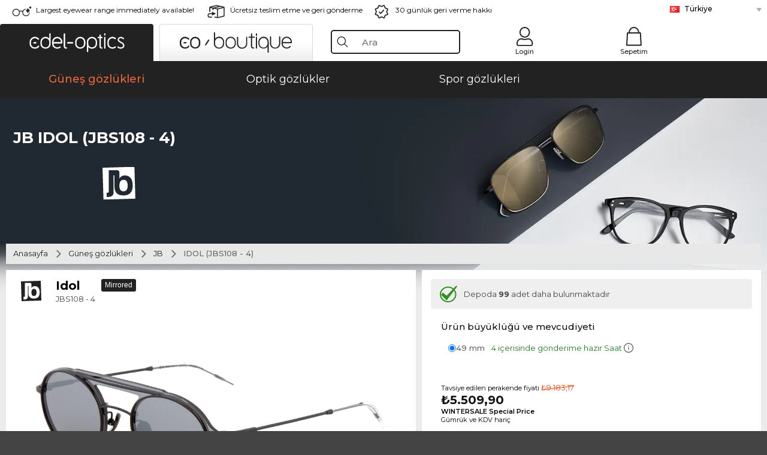

--- FILE ---
content_type: text/html; charset=utf-8
request_url: https://www.edel-optics.com.tr/JB-den-Idol-(JBS108-4).html
body_size: 36240
content:
<!DOCTYPE html><html lang="TR"><head>
    <script  type="text/javascript" nonce="nonce-Iq1CZ1FRMyfd8WItQSCPBFMAqHu1l0LX">
        // create dataLayer
        window.dataLayer = window.dataLayer || [];
        function gtag() {
            dataLayer.push(arguments);
        }

        // set 'denied' as default for both ad and analytics storage, as well as ad_user_data and ad_personalization,
        gtag('consent', 'default', {
            ad_user_data: 'denied',
            ad_personalization: 'denied',
            ad_storage: 'denied',
            analytics_storage: 'denied',
            wait_for_update: 4000 // milliseconds to wait for update
        });

    </script>
<!-- Google Tag Manager -->
<script   nonce="nonce-YOOGbe6kQAuts3RUm7eTmOeKWyBvJzGQ">(function(w,d,s,l,i){w[l]=w[l]||[];w[l].push({'gtm.start':
new Date().getTime(),event:'gtm.js'});var f=d.getElementsByTagName(s)[0],
j=d.createElement(s),dl=l!='dataLayer'?'&l='+l:'';j.async=true;j.src=
'https://www.googletagmanager.com/gtm.js?id='+i+dl;f.parentNode.insertBefore(j,f);
})(window,document,'script','dataLayer','GTM-MQ7F453');</script>
<!-- End Google Tag Manager -->
<title>JB Idol JBS 108 4</title>
<link rel="shortcut icon" href="/edel-optics/favicon.ico" />
<link rel="manifest" href="/edel-optics/site.webmanifest" crossorigin="use-credentials" />
<base href="/" />
<meta name="google-site-verification" content="Dw9Z-Q_4n2HrQ3IE-MkPmFNKHZ5lJsAERgin6YUKFzY" />

<meta http-equiv="Content-Type" content="text/html; charset=utf-8"/>
<meta http-equiv="language" content="tr" />
<meta name="msvalidate.01" content="BC5A2C528FFB6EB9F453FCA2545C5E03" />
<meta http-equiv="imagetoolbar" content="no" />
<meta name="google" content="notranslate"/>
<meta name="language" content="tr" />
<meta name="content-language" content="tr" />
<meta name="mobile-web-app-capable" content="yes" />
<meta name="apple-mobile-web-app-status-bar-style" content="black-translucent" />
<meta name="viewport" content="width=device-width" />
<meta name="mobile-web-app-capable" content="yes" />
<meta name="apple-mobile-web-app-status-bar-style" content="black" />
<meta name="format-detection" content="telephone=no" />
<meta name="p:domain_verify" content="9d4cc17bdb7e58e38e8df1047c273ea9"/>
<meta name="title" content="JB Idol JBS 108 4" />
<meta name="keywords" content="Idol, JBS108, JBS 108, 4, JB, Güneş gözlükleri, güneş gözlüğü" />
<meta name="description" content="1 modeldeki JB Idol JBS 108 ürününü uygun fiyata internet mağazamızdan satın alın ya da sipariş verin. Türkiye içerisinde hızlı ve ücretsiz gönderi" />
<meta name="robots" content="all,index,follow" />


<link   href="/edel-shop/css/swiper-bundle.css?r691" rel="stylesheet">

<script src="/edel-shop/js/swiper-bundle.min.js?r691"></script>
<link rel="alternate" hreflang="pt-br" href="https://www.edel-optics.com.br/Idol-(JBS108-4)-de-JB.html" />
<link rel="alternate" hreflang="es-cl" href="https://www.edel-optics.cl/Idol-(JBS108-4)-de-JB.html" />
<link rel="alternate" hreflang="tr-tr" href="https://www.edel-optics.com.tr/JB-den-Idol-(JBS108-4).html" />
<link rel="alternate" hreflang="es-mx" href="https://www.edel-optics.mx/Idol-(JBS108-4)-de-JB.html" />
<link rel="alternate" hreflang="he-il" href="https://www.edel-optics.co.il/Idol-(JBS108-4)-מתוך-JB.html" />
<link rel="alternate" hreflang="mt-mt" href="https://www.edel-optics.com.mt/Idol-(JBS108-4)-tad-ditta-JB.html" />
<link rel="alternate" hreflang="en-mt" href="https://www.edel-optics.com.mt/Idol-(JBS108-4)-by-JB.html" />
<link rel="alternate" hreflang="no-no" href="https://www.edel-optics.no/Idol-(JBS108-4)-fra-JB.html" />
<link rel="alternate" hreflang="lv-lv" href="https://www.edel-optics.lv/Idol-(JBS108-4)-JB.html" />
<link rel="alternate" hreflang="fr-ca" href="https://www.edel-optics.ca/Idol-(JBS108-4)-de-JB.html" />
<link rel="alternate" hreflang="en-ca" href="https://www.edel-optics.ca/Idol-(JBS108-4)-by-JB.html" />
<link rel="alternate" hreflang="fi-fi" href="https://www.edel-optics.fi/JB-Idol-(JBS108-4).html" />
<link rel="alternate" hreflang="et-ee" href="https://www.edel-optics.ee/Idol-(JBS108-4)-JB.html" />
<link rel="alternate" hreflang="sl-si" href="https://www.edel-optics.si/Idol-(JBS108-4)-blagovne-znamke-JB.html" />
<link rel="alternate" hreflang="lt-lt" href="https://www.edel-optics.lt/Idol-(JBS108-4)-JB.html" />
<link rel="alternate" hreflang="el-cy" href="https://www.edel-optics.com.cy/Idol-(JBS108-4)-by-JB.html" />
<link rel="alternate" hreflang="sk-sk" href="https://www.edel-optics.sk/Idol-(JBS108-4)-od-JB.html" />
<link rel="alternate" hreflang="bg-bg" href="https://www.edel-optics.bg/Idol-(JBS108-4)-от-JB.html" />
<link rel="alternate" hreflang="en-us" href="https://www.edel-optics.com/Idol-(JBS108-4)-by-JB.html" />
<link rel="alternate" hreflang="hr-hr" href="https://www.edel-optics.hr/Idol-(JBS108-4)-od-JB.html" />
<link rel="alternate" hreflang="pt-pt" href="https://www.edel-optics.pt/Idol-(JBS108-4)-de-JB.html" />
<link rel="alternate" hreflang="en-gb" href="https://www.edel-optics.co.uk/Idol-(JBS108-4)-by-JB.html" />
<link rel="alternate" hreflang="cs-cz" href="https://www.edel-optics.cz/Idol-(JBS108-4)-od-JB.html" />
<link rel="alternate" hreflang="el-gr" href="https://www.edel-optics.gr/Idol-(JBS108-4)-από-JB.html" />
<link rel="alternate" hreflang="it-it" href="https://www.edel-optics.it/Idol-(JBS108-4)-di-JB.html" />
<link rel="alternate" hreflang="hu-hu" href="https://www.edel-optics.hu/Idol-(JBS108-4)-a-JB-toel-toel.html" />
<link rel="alternate" hreflang="en-ie" href="https://www.edel-optics.ie/Idol-(JBS108-4)-by-JB.html" />
<link rel="alternate" hreflang="sv-se" href="https://www.edel-optics.se/Idol-(JBS108-4)-pa-JB.html" />
<link rel="alternate" hreflang="ro-ro" href="https://www.edel-optics.ro/Idol-(JBS108-4)-de-la-JB.html" />
<link rel="alternate" hreflang="fr-be" href="https://www.edel-optics.be/Idol-(JBS108-4)-de-JB.html" />
<link rel="alternate" hreflang="nl-be" href="https://www.edel-optics.be/Idol-(JBS108-4)-van-JB.html" />
<link rel="alternate" hreflang="es-es" href="https://www.edel-optics.es/Idol-(JBS108-4)-de-JB.html" />
<link rel="alternate" hreflang="fr-fr" href="https://www.edel-optics.fr/Idol-(JBS108-4)-de-JB.html" />
<link rel="alternate" hreflang="de-at" href="https://www.edel-optics.at/Idol-(JBS108-4)-von-JB.html" />
<link rel="alternate" hreflang="pl-pl" href="https://www.edel-optics.pl/Idol-(JBS108-4)-JB.html" />
<link rel="alternate" hreflang="da-dk" href="https://www.edel-optics.dk/JB-Idol-(JBS108-4).html" />
<link rel="alternate" hreflang="it-ch" href="https://www.edel-optics.ch/Idol-(JBS108-4)-di-JB.html" />
<link rel="alternate" hreflang="fr-ch" href="https://www.edel-optics.ch/Idol-(JBS108-4)-de-JB.html" />
<link rel="alternate" hreflang="de-ch" href="https://www.edel-optics.ch/Idol-(JBS108-4)-von-JB.html" />
<link rel="alternate" hreflang="nl-nl" href="https://www.edel-optics.nl/Idol-(JBS108-4)-van-JB.html" />
<link rel="alternate" hreflang="de-de" href="https://www.edel-optics.de/Idol-(JBS108-4)-von-JB.html" />

<link rel="stylesheet"  type="text/css" href="/edel-optics/css/min_all_.com.tr.css?r691"  />
<link rel="stylesheet" type="text/css" href="https://www.edel-optics.com.tr/edel-shop/css/base64_images_desktop.css?r691" />
                <script type="text/javascript" data-cmp-ab="1" src="https://cdn.consentmanager.net/delivery/autoblocking/bb1b7de872774.js" data-cmp-host="c.delivery.consentmanager.net" data-cmp-cdn="cdn.consentmanager.net" data-cmp-codesrc="0"></script>
                
<link href="/edel-shop/css/image-zoom.css?r691" rel="stylesheet">
<script src="https://www.edel-optics.com.tr/edel-shop/js/mini_all.js?r6919999"  type="text/javascript"></script>

<script src="/edel-shop/js/image-zoom-min-click.js?r691"></script>
<script type="text/javascript">var eoBaseSelection = {"prd_iId":"597302"};var eoProduct = {"id":597302,"onStock":true,"showAppointment":true,"brand":"JB","model":"JBS108","style":"4","lensSize":49,"retailPrice":107.4,"image":"\/\/img.edel-optics.com\/eoProductsGlassesSunglasses\/600\/nobg\/JB-JBS108-4-side.jpg","productType":"eoProductsGlassesSunglasses","imagePath":"JB-JBS108-4-side.jpg","color":"Schwarz Glaenzend"};var eoProductList = {"597302":{"id":597302,"onStock":true,"showAppointment":true,"brand":"JB","model":"JBS108","style":"4","lensSize":49,"retailPrice":107.4,"image":"\/\/img.edel-optics.com\/eoProductsGlassesSunglasses\/600\/nobg\/JB-JBS108-4-side.jpg","productType":"eoProductsGlassesSunglasses","imagePath":"JB-JBS108-4-side.jpg","color":"Schwarz Glaenzend"}};var eoCurrentProductId = 597302;
                    var eoStatic = {
                        APIUrl:"/",
                        sPromotion:"",
                        sSourceChannel:"google",
                        sCountry:"TR",
                        sGeo:"US",
                        sSelectedPageId:"page-productdetail",
                        sRequestUri:"www.edel-optics.com.tr/JB-den-Idol-(JBS108-4).html"    ,
                        sLenssystem:"/Lenssystem.html"    ,
                        referer: window.eoReferrer,
                        iLineItems:4,
                        bBoutique:false,
                        sType: "eoProductsGlassesSunglasses",
                        bCartAjax: true,
                        sLiveEnvironment: ""
                    };
                    var eoSearchUrl = "Ara.html";
                    var eoDebugData = {"gip":"US","lid":"tr_TR","prd_iId":597302,"Page":1,"brandId":693,"backoffice":false};
                    var eoNotFound = "";
             </script><script type="text/javascript">  var bLux = false; </script>

<style type="text/css">
                      @font-face{font-family:Montserrat;font-style:normal;font-weight:300;src:local('Montserrat Light'),local('Montserrat-Light'),url(https://fonts.gstatic.com/s/montserrat/v12/IVeH6A3MiFyaSEiudUMXExNcqx07xvyppV96iFRdwiM.woff2) format('woff2');unicode-range:U+0460-052F,U+1C80-1C88,U+20B4,U+2DE0-2DFF,U+A640-A69F,U+FE2E-FE2F}@font-face{font-family:Montserrat;font-style:normal;font-weight:300;src:local('Montserrat Light'),local('Montserrat-Light'),url(https://fonts.gstatic.com/s/montserrat/v12/IVeH6A3MiFyaSEiudUMXE-fhZE2STYI3KzBGzrJG_ik.woff2) format('woff2');unicode-range:U+0400-045F,U+0490-0491,U+04B0-04B1,U+2116}@font-face{font-family:Montserrat;font-style:normal;font-weight:300;src:local('Montserrat Light'),local('Montserrat-Light'),url(https://fonts.gstatic.com/s/montserrat/v12/IVeH6A3MiFyaSEiudUMXE_oTkEokFSrSpvYSpZOeZRs.woff2) format('woff2');unicode-range:U+0102-0103,U+0110-0111,U+1EA0-1EF9,U+20AB}@font-face{font-family:Montserrat;font-style:normal;font-weight:300;src:local('Montserrat Light'),local('Montserrat-Light'),url(https://fonts.gstatic.com/s/montserrat/v12/IVeH6A3MiFyaSEiudUMXE0_0lycXMw8PhobHtu2Qgco.woff2) format('woff2');unicode-range:U+0100-024F,U+0259,U+1E00-1EFF,U+20A0-20AB,U+20AD-20CF,U+2C60-2C7F,U+A720-A7FF}@font-face{font-family:Montserrat;font-style:normal;font-weight:300;src:local('Montserrat Light'),local('Montserrat-Light'),url(https://fonts.gstatic.com/s/montserrat/v12/IVeH6A3MiFyaSEiudUMXE8u2Q0OS-KeTAWjgkS85mDg.woff2) format('woff2');unicode-range:U+0000-00FF,U+0131,U+0152-0153,U+02BB-02BC,U+02C6,U+02DA,U+02DC,U+2000-206F,U+2074,U+20AC,U+2122,U+2212,U+2215}@font-face{font-family:Montserrat;font-style:normal;font-weight:400;src:local('Montserrat Regular'),local('Montserrat-Regular'),url(https://fonts.gstatic.com/s/montserrat/v12/rBHvpRWBkgyW99dXT88n7yEAvth_LlrfE80CYdSH47w.woff2) format('woff2');unicode-range:U+0460-052F,U+1C80-1C88,U+20B4,U+2DE0-2DFF,U+A640-A69F,U+FE2E-FE2F}@font-face{font-family:Montserrat;font-style:normal;font-weight:400;src:local('Montserrat Regular'),local('Montserrat-Regular'),url(https://fonts.gstatic.com/s/montserrat/v12/NX1NravqaXESu9fFv7KuqiEAvth_LlrfE80CYdSH47w.woff2) format('woff2');unicode-range:U+0400-045F,U+0490-0491,U+04B0-04B1,U+2116}@font-face{font-family:Montserrat;font-style:normal;font-weight:400;src:local('Montserrat Regular'),local('Montserrat-Regular'),url(https://fonts.gstatic.com/s/montserrat/v12/SKK6Nusyv8QPNMtI4j9J2yEAvth_LlrfE80CYdSH47w.woff2) format('woff2');unicode-range:U+0102-0103,U+0110-0111,U+1EA0-1EF9,U+20AB}@font-face{font-family:Montserrat;font-style:normal;font-weight:400;src:local('Montserrat Regular'),local('Montserrat-Regular'),url(https://fonts.gstatic.com/s/montserrat/v12/gFXtEMCp1m_YzxsBpKl68iEAvth_LlrfE80CYdSH47w.woff2) format('woff2');unicode-range:U+0100-024F,U+0259,U+1E00-1EFF,U+20A0-20AB,U+20AD-20CF,U+2C60-2C7F,U+A720-A7FF}@font-face{font-family:Montserrat;font-style:normal;font-weight:400;src:local('Montserrat Regular'),local('Montserrat-Regular'),url(https://fonts.gstatic.com/s/montserrat/v12/zhcz-_WihjSQC0oHJ9TCYPk_vArhqVIZ0nv9q090hN8.woff2) format('woff2');unicode-range:U+0000-00FF,U+0131,U+0152-0153,U+02BB-02BC,U+02C6,U+02DA,U+02DC,U+2000-206F,U+2074,U+20AC,U+2122,U+2212,U+2215}@font-face{font-family:Montserrat;font-style:normal;font-weight:500;src:local('Montserrat Medium'),local('Montserrat-Medium'),url(https://fonts.gstatic.com/s/montserrat/v12/BYPM-GE291ZjIXBWrtCwegfbXzrQSAAEBIYSBdOJ6AI.woff2) format('woff2');unicode-range:U+0460-052F,U+1C80-1C88,U+20B4,U+2DE0-2DFF,U+A640-A69F,U+FE2E-FE2F}@font-face{font-family:Montserrat;font-style:normal;font-weight:500;src:local('Montserrat Medium'),local('Montserrat-Medium'),url(https://fonts.gstatic.com/s/montserrat/v12/BYPM-GE291ZjIXBWrtCweihRd9EcKnxd5WrMWY0Fr3U.woff2) format('woff2');unicode-range:U+0400-045F,U+0490-0491,U+04B0-04B1,U+2116}@font-face{font-family:Montserrat;font-style:normal;font-weight:500;src:local('Montserrat Medium'),local('Montserrat-Medium'),url(https://fonts.gstatic.com/s/montserrat/v12/BYPM-GE291ZjIXBWrtCwegoO3BxTt7eneo3rZcXyZuQ.woff2) format('woff2');unicode-range:U+0102-0103,U+0110-0111,U+1EA0-1EF9,U+20AB}@font-face{font-family:Montserrat;font-style:normal;font-weight:500;src:local('Montserrat Medium'),local('Montserrat-Medium'),url(https://fonts.gstatic.com/s/montserrat/v12/BYPM-GE291ZjIXBWrtCwemPHx8QIAbG0MeMM9fVyzAY.woff2) format('woff2');unicode-range:U+0100-024F,U+0259,U+1E00-1EFF,U+20A0-20AB,U+20AD-20CF,U+2C60-2C7F,U+A720-A7FF}@font-face{font-family:Montserrat;font-style:normal;font-weight:500;src:local('Montserrat Medium'),local('Montserrat-Medium'),url(https://fonts.gstatic.com/s/montserrat/v12/BYPM-GE291ZjIXBWrtCwejOo-lJoxoMO4vrg2XwIHQk.woff2) format('woff2');unicode-range:U+0000-00FF,U+0131,U+0152-0153,U+02BB-02BC,U+02C6,U+02DA,U+02DC,U+2000-206F,U+2074,U+20AC,U+2122,U+2212,U+2215}@font-face{font-family:Montserrat;font-style:normal;font-weight:700;src:local('Montserrat Bold'),local('Montserrat-Bold'),url(https://fonts.gstatic.com/s/montserrat/v12/IQHow_FEYlDC4Gzy_m8fcude9INZm0R8ZMJUtfOsxrw.woff2) format('woff2');unicode-range:U+0460-052F,U+1C80-1C88,U+20B4,U+2DE0-2DFF,U+A640-A69F,U+FE2E-FE2F}@font-face{font-family:Montserrat;font-style:normal;font-weight:700;src:local('Montserrat Bold'),local('Montserrat-Bold'),url(https://fonts.gstatic.com/s/montserrat/v12/IQHow_FEYlDC4Gzy_m8fcrpHcMS0zZe4mIYvDKG2oeM.woff2) format('woff2');unicode-range:U+0400-045F,U+0490-0491,U+04B0-04B1,U+2116}@font-face{font-family:Montserrat;font-style:normal;font-weight:700;src:local('Montserrat Bold'),local('Montserrat-Bold'),url(https://fonts.gstatic.com/s/montserrat/v12/IQHow_FEYlDC4Gzy_m8fcjh33M2A-6X0bdu871ruAGs.woff2) format('woff2');unicode-range:U+0102-0103,U+0110-0111,U+1EA0-1EF9,U+20AB}@font-face{font-family:Montserrat;font-style:normal;font-weight:700;src:local('Montserrat Bold'),local('Montserrat-Bold'),url(https://fonts.gstatic.com/s/montserrat/v12/IQHow_FEYlDC4Gzy_m8fchHJTnCUrjaAm2S9z52xC3Y.woff2) format('woff2');unicode-range:U+0100-024F,U+0259,U+1E00-1EFF,U+20A0-20AB,U+20AD-20CF,U+2C60-2C7F,U+A720-A7FF}@font-face{font-family:Montserrat;font-style:normal;font-weight:700;src:local('Montserrat Bold'),local('Montserrat-Bold'),url(https://fonts.gstatic.com/s/montserrat/v12/IQHow_FEYlDC4Gzy_m8fcoWiMMZ7xLd792ULpGE4W_Y.woff2) format('woff2');unicode-range:U+0000-00FF,U+0131,U+0152-0153,U+02BB-02BC,U+02C6,U+02DA,U+02DC,U+2000-206F,U+2074,U+20AC,U+2122,U+2212,U+2215}@font-face{font-family:Montserrat;font-style:normal;font-weight:900;src:local('Montserrat Black'),local('Montserrat-Black'),url(https://fonts.gstatic.com/s/montserrat/v12/aEu-9ATAroJ1iN4zmQ55BqvmtpDkVk8Ra82A8AL7V0Q.woff2) format('woff2');unicode-range:U+0460-052F,U+1C80-1C88,U+20B4,U+2DE0-2DFF,U+A640-A69F,U+FE2E-FE2F}@font-face{font-family:Montserrat;font-style:normal;font-weight:900;src:local('Montserrat Black'),local('Montserrat-Black'),url(https://fonts.gstatic.com/s/montserrat/v12/aEu-9ATAroJ1iN4zmQ55BhM_lnCtUATOqR8j0WRFbzk.woff2) format('woff2');unicode-range:U+0400-045F,U+0490-0491,U+04B0-04B1,U+2116}@font-face{font-family:Montserrat;font-style:normal;font-weight:900;src:local('Montserrat Black'),local('Montserrat-Black'),url(https://fonts.gstatic.com/s/montserrat/v12/aEu-9ATAroJ1iN4zmQ55Bu4NfmXkMoD31PGgz7X31CU.woff2) format('woff2');unicode-range:U+0102-0103,U+0110-0111,U+1EA0-1EF9,U+20AB}@font-face{font-family:Montserrat;font-style:normal;font-weight:900;src:local('Montserrat Black'),local('Montserrat-Black'),url(https://fonts.gstatic.com/s/montserrat/v12/aEu-9ATAroJ1iN4zmQ55BsvbOpOevl3wWYjwFvepnDU.woff2) format('woff2');unicode-range:U+0100-024F,U+0259,U+1E00-1EFF,U+20A0-20AB,U+20AD-20CF,U+2C60-2C7F,U+A720-A7FF}@font-face{font-family:Montserrat;font-style:normal;font-weight:900;src:local('Montserrat Black'),local('Montserrat-Black'),url(https://fonts.gstatic.com/s/montserrat/v12/aEu-9ATAroJ1iN4zmQ55Bsjsb7Oq0o-uqUFW7Ygu5rM.woff2) format('woff2');unicode-range:U+0000-00FF,U+0131,U+0152-0153,U+02BB-02BC,U+02C6,U+02DA,U+02DC,U+2000-206F,U+2074,U+20AC,U+2122,U+2212,U+2215}
                    </style>
        </head><body class="eoCountry_US eoLanguage_tr" ><!-- Google Tag Manager (noscript) -->
                <noscript><iframe src="https://www.googletagmanager.com/ns.html?id=GTM-MQ7F453"
                height="0" width="0" style="display:none;visibility:hidden"></iframe></noscript>
                <!-- End Google Tag Manager (noscript) --><div class="eoStickyInfoboxContainer"></div><div id="page-productdetail" class="eoViews eoViewsPage eoViewsPageDetail"  ><div id="claim-bar" class="eoViews eoViewsClaimBar2025" itemscope itemtype="http://schema.org/Organization" ><meta itemprop="logo" content="https://img.edel-optics.com/frontend/classic_logo.png" /><meta itemprop="name" content="Edel-Optics GmbH" /><meta itemprop="url" content="https://www.edel-optics.com.tr" /><div class="eoViewsClaimBarItem2025 eoClaimGlasses" tabindex="-1" onclick="$('#intern-menu').show();">Largest eyewear range immediately available!</div><div class="eoViewsClaimBarItem2025 eoBackshipping">Ücretsiz teslim etme ve geri gönderme</div><div class="eoViewsClaimBarItem2025 eoReturn30Days">30 günlük geri verme hakkı</div><div class="eoViewsClaimBarItem2025 eoLanguageSelect"><nav class="eoCountryBox2025" aria-label="Country Select"><a class="eoCountryItem2025 eoFirst eoFlag_TR" href="https://www.edel-optics.com.tr/JB-den-Idol-(JBS108-4).html" title="JB den Idol (JBS108 4)">Türkiye</a><a class="eoCountryItem2025 eoFlag_DE" href="https://www.edel-optics.de/Idol-(JBS108-4)-von-JB.html" title="Idol (JBS108 4) von JB">Almanya</a><a class="eoCountryItem2025 eoFlag_AT" href="https://www.edel-optics.at/Idol-(JBS108-4)-von-JB.html" title="Idol (JBS108 4) von JB">Avusturya</a><a class="eoCountryItem2025 eoFlag_BE" href="https://www.edel-optics.be/Idol-(JBS108-4)-van-JB.html" title="Idol (JBS108 4) van JB">Belçika (Nl)</a><a class="eoCountryItem2025 eoFlag_BE" href="https://www.edel-optics.be/Idol-(JBS108-4)-de-JB.html" title="Idol (JBS108 4) de JB">Belçika (Fr)</a><a class="eoCountryItem2025 eoFlag_BR" href="https://www.edel-optics.com.br/Idol-(JBS108-4)-de-JB.html" title="Idol (JBS108 4) de JB">Brezilya</a><a class="eoCountryItem2025 eoFlag_BG" href="https://www.edel-optics.bg/Idol-(JBS108-4)-от-JB.html" title="Idol (JBS108 4) от JB">Bulgaristan</a><a class="eoCountryItem2025 eoFlag_GB" href="https://www.edel-optics.co.uk/Idol-(JBS108-4)-by-JB.html" title="Idol (JBS108 4) by JB">Büyük Britanya</a><a class="eoCountryItem2025 eoFlag_CL" href="https://www.edel-optics.cl/Idol-(JBS108-4)-de-JB.html" title="Idol (JBS108 4) de JB">Chile</a><a class="eoCountryItem2025 eoFlag_DK" href="https://www.edel-optics.dk/JB-Idol-(JBS108-4).html" title="JB Idol (JBS108 4)">Danimarka</a><a class="eoCountryItem2025 eoFlag_EE" href="https://www.edel-optics.ee/Idol-(JBS108-4)-JB.html" title="Idol (JBS108 4) JB">Estonya</a><a class="eoCountryItem2025 eoFlag_FI" href="https://www.edel-optics.fi/JB-Idol-(JBS108-4).html" title="JB-Idol (JBS108 4)">Finlandiya</a><a class="eoCountryItem2025 eoFlag_FR" href="https://www.edel-optics.fr/Idol-(JBS108-4)-de-JB.html" title="Idol (JBS108 4) de JB">Fransa</a><a class="eoCountryItem2025 eoFlag_NL" href="https://www.edel-optics.nl/Idol-(JBS108-4)-van-JB.html" title="Idol (JBS108 4) van JB">Hollanda</a><a class="eoCountryItem2025 eoFlag_HR" href="https://www.edel-optics.hr/Idol-(JBS108-4)-od-JB.html" title="Idol (JBS108 4) od JB">Hırvatistan</a><a class="eoCountryItem2025 eoFlag_CA" href="https://www.edel-optics.ca/Idol-(JBS108-4)-by-JB.html" title="Idol (JBS108 4) by JB">Kanada (En)</a><a class="eoCountryItem2025 eoFlag_CA" href="https://www.edel-optics.ca/Idol-(JBS108-4)-de-JB.html" title="Idol (JBS108 4) de JB">Kanada (Fr)</a><a class="eoCountryItem2025 eoFlag_CY" href="https://www.edel-optics.com.cy/Idol-(JBS108-4)-by-JB.html" title="Idol (JBS108 4) by JB">Kıbrıs</a><a class="eoCountryItem2025 eoFlag_LV" href="https://www.edel-optics.lv/Idol-(JBS108-4)-JB.html" title="Idol (JBS108 4) JB">Letonya</a><a class="eoCountryItem2025 eoFlag_LT" href="https://www.edel-optics.lt/Idol-(JBS108-4)-JB.html" title="Idol (JBS108 4) JB">Litvanya</a><a class="eoCountryItem2025 eoFlag_HU" href="https://www.edel-optics.hu/Idol-(JBS108-4)-a-JB-toel-toel.html" title="Idol (JBS108 4) a JB toel/toel">Macaristan</a><a class="eoCountryItem2025 eoFlag_MT" href="https://www.edel-optics.com.mt/Idol-(JBS108-4)-by-JB.html" title="Idol (JBS108 4) by JB">Malta (En)</a><a class="eoCountryItem2025 eoFlag_MT" href="https://www.edel-optics.com.mt/Idol-(JBS108-4)-tad-ditta-JB.html" title="Idol (JBS108 4) tad-ditta JB">Malta (Mt)</a><a class="eoCountryItem2025 eoFlag_MX" href="https://www.edel-optics.mx/Idol-(JBS108-4)-de-JB.html" title="Idol (JBS108 4) de JB">Meksika</a><a class="eoCountryItem2025 eoFlag_NO" href="https://www.edel-optics.no/Idol-(JBS108-4)-fra-JB.html" title="Idol (JBS108 4) fra JB">Norveç</a><a class="eoCountryItem2025 eoFlag_PL" href="https://www.edel-optics.pl/Idol-(JBS108-4)-JB.html" title="Idol (JBS108 4) JB">Polonya</a><a class="eoCountryItem2025 eoFlag_PT" href="https://www.edel-optics.pt/Idol-(JBS108-4)-de-JB.html" title="Idol (JBS108 4) de JB">Portekiz</a><a class="eoCountryItem2025 eoFlag_RO" href="https://www.edel-optics.ro/Idol-(JBS108-4)-de-la-JB.html" title="Idol (JBS108 4) de la JB">Romanya</a><a class="eoCountryItem2025 eoFlag_SK" href="https://www.edel-optics.sk/Idol-(JBS108-4)-od-JB.html" title="Idol (JBS108 4) od JB">Slovakya</a><a class="eoCountryItem2025 eoFlag_SI" href="https://www.edel-optics.si/Idol-(JBS108-4)-blagovne-znamke-JB.html" title="Idol (JBS108 4) blagovne znamke JB">Slovenya</a><a class="eoCountryItem2025 eoFlag_GR" href="https://www.edel-optics.gr/Idol-(JBS108-4)-από-JB.html" title="Idol (JBS108 4) από JB">Yunanistan</a><a class="eoCountryItem2025 eoFlag_CZ" href="https://www.edel-optics.cz/Idol-(JBS108-4)-od-JB.html" title="Idol (JBS108 4) od JB">Çek Cumhuriyeti</a><a class="eoCountryItem2025 eoFlag_IE" href="https://www.edel-optics.ie/Idol-(JBS108-4)-by-JB.html" title="Idol (JBS108 4) by JB">İrlanda</a><a class="eoCountryItem2025 eoFlag_ES" href="https://www.edel-optics.es/Idol-(JBS108-4)-de-JB.html" title="Idol (JBS108 4) de JB">İspanya</a><a class="eoCountryItem2025 eoFlag_IL" href="https://www.edel-optics.co.il/Idol-(JBS108-4)-מתוך-JB.html" title="Idol (JBS108 4) מתוך JB">İsrail</a><a class="eoCountryItem2025 eoFlag_SE" href="https://www.edel-optics.se/Idol-(JBS108-4)-pa-JB.html" title="Idol (JBS108 4) pa JB">İsveç</a><a class="eoCountryItem2025 eoFlag_CH" href="https://www.edel-optics.ch/Idol-(JBS108-4)-von-JB.html" title="Idol (JBS108 4) von JB">İsviçre (De)</a><a class="eoCountryItem2025 eoFlag_CH" href="https://www.edel-optics.ch/Idol-(JBS108-4)-de-JB.html" title="Idol (JBS108 4) de JB">İsviçre (Fr)</a><a class="eoCountryItem2025 eoFlag_CH" href="https://www.edel-optics.ch/Idol-(JBS108-4)-di-JB.html" title="Idol (JBS108 4) di JB">İsviçre (It)</a><a class="eoCountryItem2025 eoFlag_IT" href="https://www.edel-optics.it/Idol-(JBS108-4)-di-JB.html" title="Idol (JBS108 4) di JB">İtalya</a></nav></div></div><nav id="header-menu" class="eoViews eoViewsHeaderMenu"  ><div class="eoNewHeader on_page_edeloptics">
                        <div class="eoNewHeaderItem eoNewHeaderSelect">            <script>
            function gotoBoutique(url){
                location.href = ""+url;
            }
            function gotoEdeloptics(url){
                location.href = ""+url;
            }
            </script>
                <div class="eoNewHeaderSelectItem eoNewHeaderSelectActive on_page_edeloptics" role="button" onclick="gotoEdeloptics('/Güneş-gözlükleri.html')" style="cursor:pointer;" tabindex="0">
                    <img class="logo_desktop" src="//img.edel-optics.com/frontend/EO_Logo_Desktop_Dark_1.svg" alt="Edel-Optics Logo">
                     <img class="logo_mobile" src="//img.edel-optics.com/frontend/EO_Logo_Mobile_Dark_1.svg" alt="Edel-Optics Logo">
                </div>
                <div class="eoNewHeaderSelectItem  eoNewHeaderSelectDeActive on_page_edeloptics" role="button" onclick="gotoBoutique('/Boutique-Güneş-gözlükleri.html')" style="cursor:pointer;" tabindex="0">
                    <div class="gradienTabColor on_page_edeloptics">
                       <img class="logo_desktop" src="//img.edel-optics.com/frontend/EOB_Logo_Desktop_Light_1.svg"  alt="Edel-Optics Boutique Logo">
                       <img class="logo_mobile" src="//img.edel-optics.com/frontend/EOB_Logo_Mobile_Light_1.svg"  alt="Edel-Optics Boutique Logo">
                    </div>
                </div>
        </div>
                        <div class="eoNewHeaderItem eoNewHeaderSearchBox"><div class="eoViews eoViewsHeaderMenuSearchBox typ_"  ><div class="eoViewsButtonLabel">
                                            <div class="eoSearchContainer">
                <div class="eoSearchBoxInputWrapper">
                    <input
                      class="eoSearchBox"
                      name="search"
                      placeholder="Ara"
                      value=""
                      autocomplete="off"
                      type="text" />
                    <div role="button" aria-label="Clear" class="eoSearchBoxClearButton" onclick="clearSearchBox();"></div>
                </div>
                <div class="eoSuggestions">
                    <div role="button" tabindex="-1" class="eoShowAllSearchResults" onclick="searchProducts(currentInput);">
                        
                    </div>
                </div>
                <div id="eoSearchBoxOverlay" onclick="closeSearchBoxOverlay()"></div>
           </div>
                          </div></div></div>
                        <div class="eoNewHeaderItem eoNewHeaderIcons">    <div onclick="openSearchBoxMobile();" class="eoNewHeaderIconsItems searchboxHeaderItem">
        <div class="searchIcons edeloptics_icon "></div>
        <span class="nav_icon_text">
            <a>
                Ara
            </a>
        </span>
    </div>
    <div class="eoNewHeaderIconsItems">
        <div onclick="location.href='/Customer-area-login.html';" class="loginIcons edeloptics_icon "></div>
        <span class="nav_icon_text">
            <a href="/Customer-area-login.html">
                Login
            </a>
        </span>
    </div>
    <div class="eoNewHeaderIconsItems" style="  display:none;  ">
        <div onclick="location.href='/bookmarks.html'" class="wishIcons edeloptics_icon ">
            <div class="BOOKMARKS_INFO_COUNT">0</div>
        </div>
        <span class="nav_icon_text">
            <a href ="/bookmarks.html">
                Favorites
            </a>
        </span>
    </div>
    <div class="eoNewHeaderIconsItems">
        <div class="cartIcons edeloptics_icon" onclick="window.location='/Sepetim.html'">
            <div class="CART_INFO_COUNT">0</div>
        </div>
        <span class="nav_icon_text cartIconsText">
            <a href="/Sepetim.html">
                Sepetim
            </a>
        </span>
        <div class="CART_INFO_CONTAINER"></div>
    </div><div class="eoNewHeaderIconsItems" >&nbsp;</div></div>
                </div>

                <div class="desktop_info_cart_empty">Your basket is empty.</div>

                <div class="eoNewHeaderMobile">
                            <div class="mobileHeaderIcons">
        
        <a class="eoNewHeaderIconsItems" href="javascript: openSearchBoxMobile(); void(0);" aria-label="Search">
            <div class="mobile_search_icon mobile_icon " aria-label="Search Icon"></div>
        </a>
        <a class="eoNewHeaderIconsItems" href="/Customer-area-login.html" aria-label="Login">
            <div class="mobile_people_icon mobile_icon " aria-label="Login Icon"></div>
        </a>
        <a class="eoNewHeaderIconsItems" href="/bookmarks.html" aria-label="Bookmarks"  style="display:none;" >
            <div class="mobile_wish_icon mobile_icon " aria-label="Bookmark Icon">
                <div class="BOOKMARKS_INFO_COUNT">0</div>
            </div>
        </a>
        <a class="eoNewHeaderIconsItems" href="javascript: gotoMobileCart('Sepetim.html','Your basket is empty.'); void(0);" aria-label="Cart">
            <div class="mobile_cart_icon  mobile_icon  cartclickpoint" aria-label="Cart Icon">
                <div class="CART_INFO_COUNT">0</div>
            </div>
            <div class="CART_INFO_CONTAINER"></div>
        </a>
    </div>    <script>
        let gotoMobileCart = function(url, labelText){
            const count = $(".CART_INFO_COUNT").html();
            if(count > 0){
                 location.href = '/' + url;
            }else{
                $(".eoNewHeaderNavMobile").after('<div class="info_cart_empty" onclick="$(this).remove();">' + labelText + '</div>');
                setTimeout(() => $('.info_cart_empty').remove(), 2200);
            }
        }
    </script>
                </div>
                <div class="eoNewHeaderNavMobile">
                                <script>
            function onFilter() { eoListView.faceteCloseOpen(); }
            </script>


             

            <a class="eoNewHeaderNavMobileItem nav_mobile_active " href="/Güneş-gözlükleri.html">
                Güneş gözlükleri
            </a>
            <a class="eoNewHeaderNavMobileItem " href="/Optik-gözlükler.html">
                Optik gözlükler
            </a>
        
            <a class="eoNewHeaderNavMobileItem " href="/Spor-gözlükleri.html">
                Spor gözlükleri
            </a>
            
                </div>
        </nav><div id="mega-menu" class="eoViews eoViewsMegaMenu"  ><ul class="eoViewsMegaMenuItem eoNoSelect "><li id="dropdown-sunglasses" class="eoViews eoViewsDropDownMenu eoViewsMegaMenuSunglasses right eoSelected"  ><table style=" border-collapse: collapse;"><tr><td style="padding:0; margin:0;width:45%;
                    background-repeat: repeat-x;
                    background-position:left center;
            ;">&nbsp;</td><td style="padding-left:2px;padding-right:2px; margin:0;width:10px;">&nbsp;</td><td class="eotdBorderMenu" style="padding:0; margin:0;width:204px"><div style="border:0px solid #111;margin-top:8px;"><a style="font-size: 14px;display: block; width:204px" class="eoMegaMenuTitleTxteoProductsGlassesSunglasses MainMenuItemHref SelectedMenuItem" href="/Güneş-gözlükleri.html" title="Güneş gözlükleri"><span class="eoMeganuInnerSpan selectedMeganuInnerSpan">Güneş gözlükleri</span><div class="eoViewsMenuBridge"></div></a></div></td><td style="padding-left:2px;padding-right:2px; margin:0;width:8px;">&nbsp;</td><td style="padding:0; margin:0;width:45%;
                    background-repeat: repeat-x;
                    background-position:left center;
            ;"></td></tr></table><div class="eoViewsDropDownMenuContent  eoViewsWideMenu" onmouseover="(event || window.event).cancelBubble=true;return false"><div class="eoViewsDropDownMenuInnerContent"><div class="eoViewsDropDownMenuScreenColumn eoViewsDropDownMenuScreenColumnNoBrand"><div class="eoViewsDropDownMenuBlock"><h3>Cinsiyet</h3><div class="eoViewsDropDownMenuItem"><a href="/Bay-Güneş-gözlükleri.html" title="Bay Güneş gözlükleri">Bay</a></div><div class="eoViewsDropDownMenuItem"><a href="/Bayan-Güneş-gözlükleri.html" title="Bayan Güneş gözlükleri">Bayan</a></div><div class="eoViewsDropDownMenuItem"><a href="/Güneş-gözlükleri-Junior.html" title="Güneş gözlükleri Junior">çocuk gözlükleri</a></div></div><div class="eoViewsDropDownMenuBlock"><h3>Özellikler</h3><div class="eoViewsDropDownMenuItem"><a href="/Güneş-gözlükleri-Yenilikler.html" title="Güneş gözlükleri Yenilikler">Yenilikler</a></div><div class="eoViewsDropDownMenuItem"><a href="/Güneş-gözlükleri-Sale.html" title="Güneş gözlükleri Sale">Sale</a></div><div class="eoViewsDropDownMenuItem"><a href="/Güneş-gözlükleri-Depoda-bulunmaktadır.html" title="Güneş gözlükleri Depoda bulunmaktadır">Depoda bulunmaktadır</a></div></div><div class="eoViewsDropDownMenuBlock"><div class="eoViewsDropDownMenuItem"><a href="/StyleDEAL-Güneş-gözlükleri.html"  title="StyleDEAL">StyleDEAL</a></div><div class="eoViewsDropDownMenuItem"><a href="/EYO.html"  title="EYO.html">EYO</a></div><div class="eoViewsDropDownMenuItem"><a href="/VOOY.html" title="VOOY.html">VOOY</a></div></div><div class="eoViewsDropDownMenuBlock eoViewsDropDownMenuBlockButtonContainer eoAllBrands"><a href="/Güneş-gözlükleri.html" class="button widebutton tag-button-all-3" title="Güneş gözlükleri">tüm&nbsp;güne?&nbsp;gözlükleri</a></div></div><div class="eoViewsDropDownMenuScreenColumn eoViewsDropDownMenuScreenColumnNoBrand eoViewsDropDownMenuNoPhoneColumn"><div class="eoViewsDropDownMenuBlock"  id="eoProductsGlassesSunglasses_pgl_aFrameStyle"><h3>gözlük çerçevesi</h3><div class="eoViewsDropDownMenuItem"><a href="/Dikdörtgen-Güneş-gözlükleri.html" title="Güneş gözlükleri" class="imageblock tag-button-all-2" data-ref="0">
                        <img src="//img.edel-optics.com/frontend/productproperties/framestyle_rectangle_white.svg" alt="Güneş gözlükleri" />
                    <div class="imageblocklabel">Dikdörtgen</div></a></div><div class="eoViewsDropDownMenuItem"><a href="/Kare-Güneş-gözlükleri.html" title="Dikdörtgen Güneş gözlükleri" class="imageblock tag-button-all-2" data-ref="1">
                        <img src="//img.edel-optics.com/frontend/productproperties/framestyle_square_white.svg" alt="Dikdörtgen Güneş gözlükleri" />
                    <div class="imageblocklabel">Kare</div></a></div><div class="eoViewsDropDownMenuItem"><a href="/Pilot-Güneş-gözlükleri.html" title="Kare Güneş gözlükleri" class="imageblock tag-button-all-2" data-ref="2">
                        <img src="//img.edel-optics.com/frontend/productproperties/framestyle_pilot_white.svg" alt="Kare Güneş gözlükleri" />
                    <div class="imageblocklabel">Pilot</div></a></div><div class="eoViewsDropDownMenuItem"><a href="/Cat-Eye-Güneş-gözlükleri.html" title="Pilot Güneş gözlükleri" class="imageblock tag-button-all-2" data-ref="3">
                        <img src="//img.edel-optics.com/frontend/productproperties/framestyle_cat-eye_white.svg" alt="Pilot Güneş gözlükleri" />
                    <div class="imageblocklabel">Cat-Eye</div></a></div><div class="eoViewsDropDownMenuItem"><a href="/yuvarlak-Güneş-gözlükleri.html" title="Cat-Eye Güneş gözlükleri" class="imageblock tag-button-all-2" data-ref="4">
                        <img src="//img.edel-optics.com/frontend/productproperties/framestyle_round_white.svg" alt="Cat-Eye Güneş gözlükleri" />
                    <div class="imageblocklabel">yuvarlak</div></a></div><div class="eoViewsDropDownMenuItem hidden"><a href="/Panorama-Güneş-gözlükleri.html" title="yuvarlak Güneş gözlükleri" class="imageblock tag-button-all-2" data-ref="5">
                        <img src="//img.edel-optics.com/frontend/productproperties/framestyle_panoramic_white.svg" alt="yuvarlak Güneş gözlükleri" />
                    <div class="imageblocklabel">Panorama</div></a></div><div class="eoViewsDropDownMenuItem hidden"><a href="/Düzensiz-Güneş-gözlükleri.html" title="Panorama Güneş gözlükleri" class="imageblock tag-button-all-2" data-ref="6">
                        <img src="//img.edel-optics.com/frontend/productproperties/framestyle_irregular_white.svg" alt="Panorama Güneş gözlükleri" />
                    <div class="imageblocklabel">Düzensiz</div></a></div><div class="eoViewsDropDownMenuItem hidden"><a href="/panto-Güneş-gözlükleri.html" title="Düzensiz Güneş gözlükleri" class="imageblock tag-button-all-2" data-ref="7">
                        <img src="//img.edel-optics.com/frontend/productproperties/framestyle_panto_white.svg" alt="Düzensiz Güneş gözlükleri" />
                    <div class="imageblocklabel">panto</div></a></div><div class="eoViewsDropDownMenuItem hidden"><a href="/Oval-Güneş-gözlükleri.html" title="panto Güneş gözlükleri" class="imageblock tag-button-all-2" data-ref="8">
                        <img src="//img.edel-optics.com/frontend/productproperties/framestyle_oval_white.svg" alt="panto Güneş gözlükleri" />
                    <div class="imageblocklabel">Oval</div></a></div><div class="eoViewsDropDownMenuItem hidden"><a href="/Yamuk-Güneş-gözlükleri.html" title="Oval Güneş gözlükleri" class="imageblock tag-button-all-2" data-ref="9">
                        <img src="//img.edel-optics.com/frontend/productproperties/framestyle_trapeze_white.svg" alt="Oval Güneş gözlükleri" />
                    <div class="imageblocklabel">Yamuk</div></a></div><div class="eoViewsDropDownMenuItem hidden"><a href="/Browline-(kaş-çizgili)-Güneş-gözlükleri.html" title="Yamuk Güneş gözlükleri" class="imageblock tag-button-all-2" data-ref="10">
                        <img src="//img.edel-optics.com/frontend/productproperties/framestyle_browline_white.svg" alt="Yamuk Güneş gözlükleri" />
                    <div class="imageblocklabel">Browline (kaş çizgili)</div></a></div><div class="eoViewsDropDownMenuItem eoViewsDropDownMenuItemNavigation"><a data-act="minus" data-context="eoProductsGlassesSunglasses_pgl_aFrameStyle"  style="display:none;">    <svg xmlns="http://www.w3.org/2000/svg" viewBox="0 0 640 640"  >
        <title>Caret Up Icon</title>
        <!--!Font Awesome Free v7.0.1 by @fontawesome - https://fontawesome.com License - https://fontawesome.com/license/free Copyright 2025 Fonticons, Inc.--><path fill="#fff" d="M297.4 169.4C309.9 156.9 330.2 156.9 342.7 169.4L534.7 361.4C547.2 373.9 547.2 394.2 534.7 406.7C522.2 419.2 501.9 419.2 489.4 406.7L320 237.3L150.6 406.6C138.1 419.1 117.8 419.1 105.3 406.6C92.8 394.1 92.8 373.8 105.3 361.3L297.3 169.3z"/>
    </svg></a><a data-act="plus" data-context="eoProductsGlassesSunglasses_pgl_aFrameStyle">    <svg xmlns="http://www.w3.org/2000/svg" viewBox="0 0 640 640"  >
        <title>Caret Down Icon</title>
        <!--!Font Awesome Free v7.0.1 by @fontawesome - https://fontawesome.com License - https://fontawesome.com/license/free Copyright 2025 Fonticons, Inc.--><path fill="#fff" d="M297.4 470.6C309.9 483.1 330.2 483.1 342.7 470.6L534.7 278.6C547.2 266.1 547.2 245.8 534.7 233.3C522.2 220.8 501.9 220.8 489.4 233.3L320 402.7L150.6 233.4C138.1 220.9 117.8 220.9 105.3 233.4C92.8 245.9 92.8 266.2 105.3 278.7L297.3 470.7z"/>
    </svg></a></div></div></div><div class="eoViewsDropDownMenuScreenColumn eoViewsDropDownMenuScreenColumnNoBrand eoViewsDropDownMenuNoTabletColumn"><div class="eoViewsDropDownMenuBlock"><h3 class="eoTopsellerTitle"> Top  </h3><div class="eoTopsellerBlock"><div class="eoViewsDropDownMenuItem"><a href="/Carrera-Güneş-gözlükleri.html"  title="Carrera G&uuml;neş g&ouml;zl&uuml;kleri" class="imageblock brandlogos">
                        <img src="//img.edel-optics.com/brands/svg-white/Carrera.svg" alt="Carrera G&uuml;neş g&ouml;zl&uuml;kleri" class="topsellerlogo"/>
                    </a></div><div class="eoViewsDropDownMenuItem"><a href="/Polaroid-Güneş-gözlükleri.html"  title="Polaroid G&uuml;neş g&ouml;zl&uuml;kleri" class="imageblock brandlogos">
                        <img src="//img.edel-optics.com/brands/svg-white/Polaroid.svg" alt="Polaroid G&uuml;neş g&ouml;zl&uuml;kleri" class="topsellerlogo"/>
                    </a></div><div class="eoViewsDropDownMenuItem"><a href="/Guess-Güneş-gözlükleri.html"  title="Guess G&uuml;neş g&ouml;zl&uuml;kleri" class="imageblock brandlogos">
                        <img src="//img.edel-optics.com/brands/svg-white/Guess.svg" alt="Guess G&uuml;neş g&ouml;zl&uuml;kleri" class="topsellerlogo"/>
                    </a></div><div class="eoViewsDropDownMenuItem"><a href="/Marc-Jacobs-Güneş-gözlükleri.html"  title="Marc Jacobs G&uuml;neş g&ouml;zl&uuml;kleri" class="imageblock brandlogos">
                        <img src="//img.edel-optics.com/brands/svg-white/Marc-Jacobs.svg" alt="Marc Jacobs G&uuml;neş g&ouml;zl&uuml;kleri" class="topsellerlogo"/>
                    </a></div><div class="eoViewsDropDownMenuItem"><a href="/David-Beckham-Güneş-gözlükleri.html"  title="David Beckham G&uuml;neş g&ouml;zl&uuml;kleri" class="imageblock brandlogos">
                        <img src="//img.edel-optics.com/brands/svg-white/David-Beckham.svg" alt="David Beckham G&uuml;neş g&ouml;zl&uuml;kleri" class="topsellerlogo"/>
                    </a></div><div class="eoViewsDropDownMenuItem"><a href="/Boss-Güneş-gözlükleri.html"  title="Boss G&uuml;neş g&ouml;zl&uuml;kleri" class="imageblock brandlogos">
                        <img src="//img.edel-optics.com/brands/svg-white/Boss.svg" alt="Boss G&uuml;neş g&ouml;zl&uuml;kleri" class="topsellerlogo"/>
                    </a></div></div></div></div><div class="eoViewsDropDownMenuScreenColumn eoViewsDropDownMenuScreenColumnBrand"><div class="eoViewsDropDownMenuBlock"><h3><span class="eoViewsDropDownMenuScreenColumnBrandTop">çok <span class="eoViewsDropDownMenu4Columns">33</span><span class="eoViewsDropDownMenu3Columns">33</span><span class="eoViewsDropDownMenu2Columns">30</span> satanlar</span><span class="eoViewsDropDownMenuScreenColumnBrandAll all-brand-tag" style="display: none;">tüm markalar</span></h3><div class="eoViewsDropDownMenuBlockScreenColumn eoViewsDropDownMenuBlockScreenColumnTopBrands"><div class="eoViewsDropDownMenuItem "><a href="/Adidas-Güneş-gözlükleri.html"  title="Adidas G&uuml;neş g&ouml;zl&uuml;kleri">
                        Adidas</a></div><div class="eoViewsDropDownMenuItem "><a href="/Boss-Güneş-gözlükleri.html"  title="Boss G&uuml;neş g&ouml;zl&uuml;kleri">
                        Boss</a></div><div class="eoViewsDropDownMenuItem "><a href="/Calvin-Klein-Güneş-gözlükleri.html"  title="Calvin Klein G&uuml;neş g&ouml;zl&uuml;kleri">
                        Calvin Klein</a></div><div class="eoViewsDropDownMenuItem "><a href="/Carolina-Herrera-Güneş-gözlükleri.html"  title="Carolina Herrera G&uuml;neş g&ouml;zl&uuml;kleri">
                        Carolina Herrera</a></div><div class="eoViewsDropDownMenuItem "><a href="/Carrera-Güneş-gözlükleri.html"  title="Carrera G&uuml;neş g&ouml;zl&uuml;kleri">
                        Carrera</a></div><div class="eoViewsDropDownMenuItem "><a href="/Coach-Güneş-gözlükleri.html"  title="Coach G&uuml;neş g&ouml;zl&uuml;kleri">
                        Coach</a></div><div class="eoViewsDropDownMenuItem "><a href="/DITA-Güneş-gözlükleri.html"  title="DITA G&uuml;neş g&ouml;zl&uuml;kleri">
                        DITA<img style="border: none; height: 12px;  margin-top: 0; position: relative;top:5px;width:28px;" src="//img.edel-optics.de/frontend//EOB_Icon_white.svg" alt="Boutique Icon"></a></div><div class="eoViewsDropDownMenuItem "><a href="/David-Beckham-Güneş-gözlükleri.html"  title="David Beckham G&uuml;neş g&ouml;zl&uuml;kleri">
                        David Beckham</a></div><div class="eoViewsDropDownMenuItem "><a href="/Dsquared2-Güneş-gözlükleri.html"  title="Dsquared2 G&uuml;neş g&ouml;zl&uuml;kleri">
                        Dsquared2</a></div><div class="eoViewsDropDownMenuItem "><a href="/Esprit-Güneş-gözlükleri.html"  title="Esprit G&uuml;neş g&ouml;zl&uuml;kleri">
                        Esprit</a></div><div class="eoViewsDropDownMenuItem "><a href="/Guess-Güneş-gözlükleri.html"  title="Guess G&uuml;neş g&ouml;zl&uuml;kleri">
                        Guess</a></div><div class="eoViewsDropDownMenuItem "><a href="/Havaianas-Güneş-gözlükleri.html"  title="Havaianas G&uuml;neş g&ouml;zl&uuml;kleri">
                        Havaianas</a></div><div class="eoViewsDropDownMenuItem "><a href="/Hugo-Güneş-gözlükleri.html"  title="Hugo G&uuml;neş g&ouml;zl&uuml;kleri">
                        Hugo</a></div><div class="eoViewsDropDownMenuItem "><a href="/Humphreys-Güneş-gözlükleri.html"  title="Humphreys G&uuml;neş g&ouml;zl&uuml;kleri">
                        Humphreys</a></div><div class="eoViewsDropDownMenuItem "><a href="/Isabel-Marant-Güneş-gözlükleri.html"  title="Isabel Marant G&uuml;neş g&ouml;zl&uuml;kleri">
                        Isabel Marant</a></div></div><div class="eoViewsDropDownMenuBlockScreenColumn eoViewsDropDownMenuBlockScreenColumnTopBrands"><div class="eoViewsDropDownMenuItem "><a href="/Jaguar-Güneş-gözlükleri.html"  title="Jaguar G&uuml;neş g&ouml;zl&uuml;kleri">
                        Jaguar</a></div><div class="eoViewsDropDownMenuItem "><a href="/Lacoste-Güneş-gözlükleri.html"  title="Lacoste G&uuml;neş g&ouml;zl&uuml;kleri">
                        Lacoste</a></div><div class="eoViewsDropDownMenuItem "><a href="/Marc-Jacobs-Güneş-gözlükleri.html"  title="Marc Jacobs G&uuml;neş g&ouml;zl&uuml;kleri">
                        Marc Jacobs<img style="border: none; height: 12px;  margin-top: 0; position: relative;top:5px;width:28px;" src="//img.edel-optics.de/frontend//EOB_Icon_white.svg" alt="Boutique Icon"></a></div><div class="eoViewsDropDownMenuItem "><a href="/Marc-O-Polo-Güneş-gözlükleri.html"  title="Marc O Polo G&uuml;neş g&ouml;zl&uuml;kleri">
                        Marc O Polo</a></div><div class="eoViewsDropDownMenuItem "><a href="/Max-Mara-Güneş-gözlükleri.html"  title="Max Mara G&uuml;neş g&ouml;zl&uuml;kleri">
                        Max Mara<img style="border: none; height: 12px;  margin-top: 0; position: relative;top:5px;width:28px;" src="//img.edel-optics.de/frontend//EOB_Icon_white.svg" alt="Boutique Icon"></a></div><div class="eoViewsDropDownMenuItem "><a href="/Moschino-Güneş-gözlükleri.html"  title="Moschino G&uuml;neş g&ouml;zl&uuml;kleri">
                        Moschino<img style="border: none; height: 12px;  margin-top: 0; position: relative;top:5px;width:28px;" src="//img.edel-optics.de/frontend//EOB_Icon_white.svg" alt="Boutique Icon"></a></div><div class="eoViewsDropDownMenuItem "><a href="/Nike-Güneş-gözlükleri.html"  title="Nike G&uuml;neş g&ouml;zl&uuml;kleri">
                        Nike</a></div><div class="eoViewsDropDownMenuItem "><a href="/Polaroid-Güneş-gözlükleri.html"  title="Polaroid G&uuml;neş g&ouml;zl&uuml;kleri">
                        Polaroid</a></div><div class="eoViewsDropDownMenuItem "><a href="/Police-Güneş-gözlükleri.html"  title="Police G&uuml;neş g&ouml;zl&uuml;kleri">
                        Police</a></div><div class="eoViewsDropDownMenuItem "><a href="/Porsche-Design-Güneş-gözlükleri.html"  title="Porsche Design G&uuml;neş g&ouml;zl&uuml;kleri">
                        Porsche Design<img style="border: none; height: 12px;  margin-top: 0; position: relative;top:5px;width:28px;" src="//img.edel-optics.de/frontend//EOB_Icon_white.svg" alt="Boutique Icon"></a></div><div class="eoViewsDropDownMenuItem eoViewsDropDownMenuItem4Columns eoViewsDropDownMenuItem3Columns"><a href="/Scotch-and-Soda-Güneş-gözlükleri.html"  title="Scotch and Soda G&uuml;neş g&ouml;zl&uuml;kleri">
                        Scotch and Soda</a></div><div class="eoViewsDropDownMenuItem "><a href="/Silhouette-Güneş-gözlükleri.html"  title="Silhouette G&uuml;neş g&ouml;zl&uuml;kleri">
                        Silhouette<img style="border: none; height: 12px;  margin-top: 0; position: relative;top:5px;width:28px;" src="//img.edel-optics.de/frontend//EOB_Icon_white.svg" alt="Boutique Icon"></a></div><div class="eoViewsDropDownMenuItem "><a href="/Smith-Güneş-gözlükleri.html"  title="Smith G&uuml;neş g&ouml;zl&uuml;kleri">
                        Smith</a></div><div class="eoViewsDropDownMenuItem "><a href="/Superdry-Güneş-gözlükleri.html"  title="Superdry G&uuml;neş g&ouml;zl&uuml;kleri">
                        Superdry</a></div><div class="eoViewsDropDownMenuItem eoViewsDropDownMenuItem4Columns eoViewsDropDownMenuItem3Columns"><a href="/Timberland-Güneş-gözlükleri.html"  title="Timberland G&uuml;neş g&ouml;zl&uuml;kleri">
                        Timberland</a></div><div class="eoViewsDropDownMenuItem eoViewsDropDownMenuItem2Columns"><a href="/Tommy-Hilfiger-Güneş-gözlükleri.html"  title="Tommy Hilfiger G&uuml;neş g&ouml;zl&uuml;kleri">
                        Tommy Hilfiger</a></div><div class="eoViewsDropDownMenuItem eoViewsDropDownMenuItem2Columns"><a href="/Zegna-Güneş-gözlükleri.html"  title="Zegna G&uuml;neş g&ouml;zl&uuml;kleri">
                        Zegna<img style="border: none; height: 12px;  margin-top: 0; position: relative;top:5px;width:28px;" src="//img.edel-optics.de/frontend//EOB_Icon_white.svg" alt="Boutique Icon"></a></div></div><div class="eoViewsDropDownMenuBlockScreenColumn eoViewsDropDownMenuBlockScreenColumnTopBrands"><div class="eoViewsDropDownMenuItem eoViewsDropDownMenuItem4Columns eoViewsDropDownMenuItem3Columns"><a href="/Tommy-Hilfiger-Güneş-gözlükleri.html"  title="Tommy Hilfiger G&uuml;neş g&ouml;zl&uuml;kleri">
                        Tommy Hilfiger</a></div><div class="eoViewsDropDownMenuItem eoViewsDropDownMenuItem4Columns eoViewsDropDownMenuItem3Columns"><a href="/Zegna-Güneş-gözlükleri.html"  title="Zegna G&uuml;neş g&ouml;zl&uuml;kleri">
                        Zegna<img style="border: none; height: 12px;  margin-top: 0; position: relative;top:5px;width:28px;" src="//img.edel-optics.de/frontend//EOB_Icon_white.svg" alt="Boutique Icon"></a></div><div class="eoViewsDropDownMenuItem eoViewsDropDownMenuItem4Columns eoViewsDropDownMenuItem3Columns"><a href="/evil-eye-Güneş-gözlükleri.html"  title="evil eye G&uuml;neş g&ouml;zl&uuml;kleri">
                        evil eye</a></div></div><div class="eoViewsDropDownMenuBlockScreenColumn eoViewsDropDownMenuBlockScreenColumnTopBrands"></div><div class="eoViewsDropDownMenuBlockScreenColumn eoViewsDropDownMenuBlockScreenColumnAllBrands"><div class="eoViewsDropDownMenuItem"><a href="/Adidas-Güneş-gözlükleri.html" title="Adidas G&uuml;neş g&ouml;zl&uuml;kleri">Adidas</a></div><div class="eoViewsDropDownMenuItem"><a href="/Adidas-Originals-Güneş-gözlükleri.html" title="Adidas Originals G&uuml;neş g&ouml;zl&uuml;kleri">Adidas Originals</a></div><div class="eoViewsDropDownMenuItem"><a href="/ALPINA-SPORTS-Güneş-gözlükleri.html" title="ALPINA SPORTS G&uuml;neş g&ouml;zl&uuml;kleri">ALPINA SPORTS</a></div><div class="eoViewsDropDownMenuItem"><a href="/BMW-Güneş-gözlükleri.html" title="BMW G&uuml;neş g&ouml;zl&uuml;kleri">BMW</a></div><div class="eoViewsDropDownMenuItem"><a href="/BMW-Motorsport-Güneş-gözlükleri.html" title="BMW Motorsport G&uuml;neş g&ouml;zl&uuml;kleri">BMW Motorsport</a></div><div class="eoViewsDropDownMenuItem"><a href="/Bogner-Güneş-gözlükleri.html" title="Bogner G&uuml;neş g&ouml;zl&uuml;kleri">Bogner</a></div><div class="eoViewsDropDownMenuItem"><a href="/Boss-Güneş-gözlükleri.html" title="Boss G&uuml;neş g&ouml;zl&uuml;kleri">Boss</a></div><div class="eoViewsDropDownMenuItem"><a href="/Brendel-Güneş-gözlükleri.html" title="Brendel G&uuml;neş g&ouml;zl&uuml;kleri">Brendel</a></div><div class="eoViewsDropDownMenuItem"><a href="/Calvin-Klein-Güneş-gözlükleri.html" title="Calvin Klein G&uuml;neş g&ouml;zl&uuml;kleri">Calvin Klein</a></div><div class="eoViewsDropDownMenuItem"><a href="/Carolina-Herrera-Güneş-gözlükleri.html" title="Carolina Herrera G&uuml;neş g&ouml;zl&uuml;kleri">Carolina Herrera</a></div><div class="eoViewsDropDownMenuItem"><a href="/Carrera-Güneş-gözlükleri.html" title="Carrera G&uuml;neş g&ouml;zl&uuml;kleri">Carrera</a></div><div class="eoViewsDropDownMenuItem"><a href="/Coach-Güneş-gözlükleri.html" title="Coach G&uuml;neş g&ouml;zl&uuml;kleri">Coach</a></div><div class="eoViewsDropDownMenuItem"><a href="/David-Beckham-Güneş-gözlükleri.html" title="David Beckham G&uuml;neş g&ouml;zl&uuml;kleri">David Beckham</a></div><div class="eoViewsDropDownMenuItem"><a href="/Diesel-Güneş-gözlükleri.html" title="Diesel G&uuml;neş g&ouml;zl&uuml;kleri">Diesel</a></div><div class="eoViewsDropDownMenuItem"><a href="/DITA-Güneş-gözlükleri.html" title="DITA G&uuml;neş g&ouml;zl&uuml;kleri">DITA</a></div></div><div class="eoViewsDropDownMenuBlockScreenColumn eoViewsDropDownMenuBlockScreenColumnAllBrands"><div class="eoViewsDropDownMenuItem"><a href="/Dsquared2-Güneş-gözlükleri.html" title="Dsquared2 G&uuml;neş g&ouml;zl&uuml;kleri">Dsquared2</a></div><div class="eoViewsDropDownMenuItem"><a href="/Elle-Güneş-gözlükleri.html" title="Elle G&uuml;neş g&ouml;zl&uuml;kleri">Elle</a></div><div class="eoViewsDropDownMenuItem"><a href="/Escada-Güneş-gözlükleri.html" title="Escada G&uuml;neş g&ouml;zl&uuml;kleri">Escada</a></div><div class="eoViewsDropDownMenuItem"><a href="/Esprit-Güneş-gözlükleri.html" title="Esprit G&uuml;neş g&ouml;zl&uuml;kleri">Esprit</a></div><div class="eoViewsDropDownMenuItem"><a href="/Etro-Güneş-gözlükleri.html" title="Etro G&uuml;neş g&ouml;zl&uuml;kleri">Etro</a></div><div class="eoViewsDropDownMenuItem"><a href="/evil-eye-Güneş-gözlükleri.html" title="evil eye G&uuml;neş g&ouml;zl&uuml;kleri">evil eye</a></div><div class="eoViewsDropDownMenuItem"><a href="/Fila-Güneş-gözlükleri.html" title="Fila G&uuml;neş g&ouml;zl&uuml;kleri">Fila</a></div><div class="eoViewsDropDownMenuItem"><a href="/Florence-by-Mills-Güneş-gözlükleri.html" title="Florence by Mills G&uuml;neş g&ouml;zl&uuml;kleri">Florence by Mills</a></div><div class="eoViewsDropDownMenuItem"><a href="/Fossil-Güneş-gözlükleri.html" title="Fossil G&uuml;neş g&ouml;zl&uuml;kleri">Fossil</a></div><div class="eoViewsDropDownMenuItem"><a href="/FREIGEIST-Güneş-gözlükleri.html" title="FREIGEIST G&uuml;neş g&ouml;zl&uuml;kleri">FREIGEIST</a></div><div class="eoViewsDropDownMenuItem"><a href="/Furla-Güneş-gözlükleri.html" title="Furla G&uuml;neş g&ouml;zl&uuml;kleri">Furla</a></div><div class="eoViewsDropDownMenuItem"><a href="/Gant-Güneş-gözlükleri.html" title="Gant G&uuml;neş g&ouml;zl&uuml;kleri">Gant</a></div><div class="eoViewsDropDownMenuItem"><a href="/Guess-Güneş-gözlükleri.html" title="Guess G&uuml;neş g&ouml;zl&uuml;kleri">Guess</a></div><div class="eoViewsDropDownMenuItem"><a href="/Guess-by-Marciano-Güneş-gözlükleri.html" title="Guess by Marciano G&uuml;neş g&ouml;zl&uuml;kleri">Guess by Marciano</a></div><div class="eoViewsDropDownMenuItem"><a href="/Hackett-Güneş-gözlükleri.html" title="Hackett G&uuml;neş g&ouml;zl&uuml;kleri">Hackett</a></div></div><div class="eoViewsDropDownMenuBlockScreenColumn eoViewsDropDownMenuBlockScreenColumnAllBrands"><div class="eoViewsDropDownMenuItem"><a href="/Havaianas-Güneş-gözlükleri.html" title="Havaianas G&uuml;neş g&ouml;zl&uuml;kleri">Havaianas</a></div><div class="eoViewsDropDownMenuItem"><a href="/Hugo-Güneş-gözlükleri.html" title="Hugo G&uuml;neş g&ouml;zl&uuml;kleri">Hugo</a></div><div class="eoViewsDropDownMenuItem"><a href="/Humphreys-Güneş-gözlükleri.html" title="Humphreys G&uuml;neş g&ouml;zl&uuml;kleri">Humphreys</a></div><div class="eoViewsDropDownMenuItem"><a href="/Isabel-Marant-Güneş-gözlükleri.html" title="Isabel Marant G&uuml;neş g&ouml;zl&uuml;kleri">Isabel Marant</a></div><div class="eoViewsDropDownMenuItem"><a href="/Jaguar-Güneş-gözlükleri.html" title="Jaguar G&uuml;neş g&ouml;zl&uuml;kleri">Jaguar</a></div><div class="eoViewsDropDownMenuItem"><a href="/JB-Güneş-gözlükleri.html" title="JB G&uuml;neş g&ouml;zl&uuml;kleri">JB</a></div><div class="eoViewsDropDownMenuItem"><a href="/Joop-Güneş-gözlükleri.html" title="Joop G&uuml;neş g&ouml;zl&uuml;kleri">Joop</a></div><div class="eoViewsDropDownMenuItem"><a href="/Kate-Spade-Güneş-gözlükleri.html" title="Kate Spade G&uuml;neş g&ouml;zl&uuml;kleri">Kate Spade</a></div><div class="eoViewsDropDownMenuItem"><a href="/Lacoste-Güneş-gözlükleri.html" title="Lacoste G&uuml;neş g&ouml;zl&uuml;kleri">Lacoste</a></div><div class="eoViewsDropDownMenuItem"><a href="/Lozza-Güneş-gözlükleri.html" title="Lozza G&uuml;neş g&ouml;zl&uuml;kleri">Lozza</a></div><div class="eoViewsDropDownMenuItem"><a href="/Marc-Jacobs-Güneş-gözlükleri.html" title="Marc Jacobs G&uuml;neş g&ouml;zl&uuml;kleri">Marc Jacobs</a></div><div class="eoViewsDropDownMenuItem"><a href="/Marc-O-Polo-Güneş-gözlükleri.html" title="Marc O Polo G&uuml;neş g&ouml;zl&uuml;kleri">Marc O Polo</a></div><div class="eoViewsDropDownMenuItem"><a href="/Max-and-Co.-Güneş-gözlükleri.html" title="Max &amp; Co. G&uuml;neş g&ouml;zl&uuml;kleri">Max & Co.</a></div><div class="eoViewsDropDownMenuItem"><a href="/Max-Mara-Güneş-gözlükleri.html" title="Max Mara G&uuml;neş g&ouml;zl&uuml;kleri">Max Mara</a></div><div class="eoViewsDropDownMenuItem"><a href="/MCM-Worldwide-Güneş-gözlükleri.html" title="MCM Worldwide G&uuml;neş g&ouml;zl&uuml;kleri">MCM Worldwide</a></div></div><div class="eoViewsDropDownMenuBlockScreenColumn eoViewsDropDownMenuBlockScreenColumnAllBrands"><div class="eoViewsDropDownMenuItem"><a href="/MINI-Eyewear-Güneş-gözlükleri.html" title="MINI Eyewear G&uuml;neş g&ouml;zl&uuml;kleri">MINI Eyewear</a></div><div class="eoViewsDropDownMenuItem"><a href="/Missoni-Güneş-gözlükleri.html" title="Missoni G&uuml;neş g&ouml;zl&uuml;kleri">Missoni</a></div><div class="eoViewsDropDownMenuItem"><a href="/Moncler-Güneş-gözlükleri.html" title="Moncler G&uuml;neş g&ouml;zl&uuml;kleri">Moncler</a></div><div class="eoViewsDropDownMenuItem"><a href="/Moschino-Güneş-gözlükleri.html" title="Moschino G&uuml;neş g&ouml;zl&uuml;kleri">Moschino</a></div><div class="eoViewsDropDownMenuItem"><a href="/Nike-Güneş-gözlükleri.html" title="Nike G&uuml;neş g&ouml;zl&uuml;kleri">Nike</a></div><div class="eoViewsDropDownMenuItem"><a href="/Nina-Ricci-Güneş-gözlükleri.html" title="Nina Ricci G&uuml;neş g&ouml;zl&uuml;kleri">Nina Ricci</a></div><div class="eoViewsDropDownMenuItem"><a href="/O`Neill-Güneş-gözlükleri.html" title="O`Neill G&uuml;neş g&ouml;zl&uuml;kleri">O`Neill</a></div><div class="eoViewsDropDownMenuItem"><a href="/Ophy-Eyewear-Güneş-gözlükleri.html" title="Ophy Eyewear G&uuml;neş g&ouml;zl&uuml;kleri">Ophy Eyewear</a></div><div class="eoViewsDropDownMenuItem"><a href="/Pierre-Cardin-Güneş-gözlükleri.html" title="Pierre Cardin G&uuml;neş g&ouml;zl&uuml;kleri">Pierre Cardin</a></div><div class="eoViewsDropDownMenuItem"><a href="/Polaroid-Güneş-gözlükleri.html" title="Polaroid G&uuml;neş g&ouml;zl&uuml;kleri">Polaroid</a></div><div class="eoViewsDropDownMenuItem"><a href="/Police-Güneş-gözlükleri.html" title="Police G&uuml;neş g&ouml;zl&uuml;kleri">Police</a></div><div class="eoViewsDropDownMenuItem"><a href="/Porsche-Design-Güneş-gözlükleri.html" title="Porsche Design G&uuml;neş g&ouml;zl&uuml;kleri">Porsche Design</a></div><div class="eoViewsDropDownMenuItem"><a href="/Red-Bull-SPECT-Güneş-gözlükleri.html" title="Red Bull SPECT G&uuml;neş g&ouml;zl&uuml;kleri">Red Bull SPECT</a></div><div class="eoViewsDropDownMenuItem"><a href="/Rodenstock-Güneş-gözlükleri.html" title="Rodenstock G&uuml;neş g&ouml;zl&uuml;kleri">Rodenstock</a></div><div class="eoViewsDropDownMenuItem"><a href="/Sandro-Güneş-gözlükleri.html" title="Sandro G&uuml;neş g&ouml;zl&uuml;kleri">Sandro</a></div></div><div class="eoViewsDropDownMenuBlockScreenColumn eoViewsDropDownMenuBlockScreenColumnAllBrands"><div class="eoViewsDropDownMenuItem"><a href="/Scotch-and-Soda-Güneş-gözlükleri.html" title="Scotch and Soda G&uuml;neş g&ouml;zl&uuml;kleri">Scotch and Soda</a></div><div class="eoViewsDropDownMenuItem"><a href="/Silhouette-Güneş-gözlükleri.html" title="Silhouette G&uuml;neş g&ouml;zl&uuml;kleri">Silhouette</a></div><div class="eoViewsDropDownMenuItem"><a href="/Skechers-Güneş-gözlükleri.html" title="Skechers G&uuml;neş g&ouml;zl&uuml;kleri">Skechers</a></div><div class="eoViewsDropDownMenuItem"><a href="/Smith-Güneş-gözlükleri.html" title="Smith G&uuml;neş g&ouml;zl&uuml;kleri">Smith</a></div><div class="eoViewsDropDownMenuItem"><a href="/Sting-Güneş-gözlükleri.html" title="Sting G&uuml;neş g&ouml;zl&uuml;kleri">Sting</a></div><div class="eoViewsDropDownMenuItem"><a href="/Superdry-Güneş-gözlükleri.html" title="Superdry G&uuml;neş g&ouml;zl&uuml;kleri">Superdry</a></div><div class="eoViewsDropDownMenuItem"><a href="/Ted-Baker-Güneş-gözlükleri.html" title="Ted Baker G&uuml;neş g&ouml;zl&uuml;kleri">Ted Baker</a></div><div class="eoViewsDropDownMenuItem"><a href="/Timberland-Güneş-gözlükleri.html" title="Timberland G&uuml;neş g&ouml;zl&uuml;kleri">Timberland</a></div><div class="eoViewsDropDownMenuItem"><a href="/TITANFLEX-Güneş-gözlükleri.html" title="TITANFLEX G&uuml;neş g&ouml;zl&uuml;kleri">TITANFLEX</a></div><div class="eoViewsDropDownMenuItem"><a href="/Tod's-Güneş-gözlükleri.html" title="Tod&#039;s G&uuml;neş g&ouml;zl&uuml;kleri">Tod's</a></div><div class="eoViewsDropDownMenuItem"><a href="/Tommy-Hilfiger-Güneş-gözlükleri.html" title="Tommy Hilfiger G&uuml;neş g&ouml;zl&uuml;kleri">Tommy Hilfiger</a></div><div class="eoViewsDropDownMenuItem"><a href="/Under-Armour-Güneş-gözlükleri.html" title="Under Armour G&uuml;neş g&ouml;zl&uuml;kleri">Under Armour</a></div><div class="eoViewsDropDownMenuItem"><a href="/UVEX-SPORTS-Güneş-gözlükleri.html" title="UVEX SPORTS G&uuml;neş g&ouml;zl&uuml;kleri">UVEX SPORTS</a></div><div class="eoViewsDropDownMenuItem"><a href="/Victoria-Beckham-Güneş-gözlükleri.html" title="Victoria Beckham G&uuml;neş g&ouml;zl&uuml;kleri">Victoria Beckham</a></div><div class="eoViewsDropDownMenuItem"><a href="/Vinylize-Eyewear-Güneş-gözlükleri.html" title="Vinylize Eyewear G&uuml;neş g&ouml;zl&uuml;kleri">Vinylize Eyewear</a></div></div><div class="eoViewsDropDownMenuBlockScreenColumn eoViewsDropDownMenuBlockScreenColumnAllBrands"><div class="eoViewsDropDownMenuItem"><a href="/VOOY-by-edel-optics-Güneş-gözlükleri.html" title="VOOY by edel-optics G&uuml;neş g&ouml;zl&uuml;kleri">VOOY by edel-optics</a></div><div class="eoViewsDropDownMenuItem"><a href="/VOOY-Deluxe-Güneş-gözlükleri.html" title="VOOY Deluxe G&uuml;neş g&ouml;zl&uuml;kleri">VOOY Deluxe</a></div><div class="eoViewsDropDownMenuItem"><a href="/Web-Eyewear-Güneş-gözlükleri.html" title="Web Eyewear G&uuml;neş g&ouml;zl&uuml;kleri">Web Eyewear</a></div><div class="eoViewsDropDownMenuItem"><a href="/Zegna-Güneş-gözlükleri.html" title="Zegna G&uuml;neş g&ouml;zl&uuml;kleri">Zegna</a></div></div><div class="all-button-tag-spacer">&nbsp;</div><div class="eoViewsDropDownMenuBlockBrandSelection all-button-tag-title"><span class="button top-button-tag" data-ref="top" data-context="eoProductsGlassesSunglasses-Brands" style="display:none;">geri</span><span class="button all-button-tag" data-ref="all" data-context="eoProductsGlassesSunglasses-Brands">tüm markalar</span></div></div></div></div><div class="closer"><span class="eoUTFIcon eoUTFClose " >✖</span></div><div class="more"><span class="eoUTFIcon eoUTFAngleRight " >›</span></div></div></li><li id="dropdown-prescription" class="eoViews eoViewsDropDownMenu eoViewsMegaMenuPrescription left right"  ><table style=" border-collapse: collapse;"><tr><td style="padding:0; margin:0;width:45%;
                    background-repeat: repeat-x;
                    background-position:left center;
            ;">&nbsp;</td><td class="eotdBorderMenu" style="padding:0; margin:0;width:190px"><div style="border:0px solid #111;margin-top:10px;"><a  style="font-size: 14px;display: block;border:0 solid green;width:190px" class="eoMegaMenuTitleTxteoProductsGlassesPrescription MainMenuItemHref" href="/Optik-gözlükler.html" title="Optik gözlükler"><span class="eoMeganuInnerSpan">Optik gözlükler</span><div class="eoViewsMenuBridge"></div></a></div></td><td style="padding:0; margin:0;width:45%;
                    background-repeat: repeat-x;
                    background-position:left center;
            ;"></td></tr></table><div class="eoViewsDropDownMenuContent  eoViewsWideMenu" onmouseover="(event || window.event).cancelBubble=true;return false"><div class="eoViewsDropDownMenuInnerContent"><div class="eoViewsDropDownMenuScreenColumn eoViewsDropDownMenuScreenColumnNoBrand"><div class="eoViewsDropDownMenuBlock"><h3>Cinsiyet</h3><div class="eoViewsDropDownMenuItem"><a href="/Bay-Optik-gözlükler.html" title="Bay Optik gözlükler">Bay</a></div><div class="eoViewsDropDownMenuItem"><a href="/Bayan-Optik-gözlükler.html" title="Bayan Optik gözlükler">Bayan</a></div><div class="eoViewsDropDownMenuItem"><a href="/Optik-gözlükler-Junior.html" title="Optik gözlükler Junior">çocuk gözlükleri</a></div></div><div class="eoViewsDropDownMenuBlock"><h3>Özellikler</h3><div class="eoViewsDropDownMenuItem"><a href="/Optik-gözlükler-Yenilikler.html" title="Optik gözlükler Yenilikler">Yenilikler</a></div><div class="eoViewsDropDownMenuItem"><a href="/Optik-gözlükler-Sale.html" title="Optik gözlükler Sale">Sale</a></div><div class="eoViewsDropDownMenuItem"><a href="/Optik-gözlükler-Depoda-bulunmaktadır.html" title="Optik gözlükler Depoda bulunmaktadır">Depoda bulunmaktadır</a></div></div><div class="eoViewsDropDownMenuBlock"><div class="eoViewsDropDownMenuItem"><a href="/StyleDEAL-Optik-gözlükler.html"  title="StyleDEAL">StyleDEAL</a></div><div class="eoViewsDropDownMenuItem"><a href="/EYO.html"  title="EYO.html">EYO</a></div><div class="eoViewsDropDownMenuItem"><a href="/VOOY.html" title="VOOY.html">VOOY</a></div></div><div class="eoViewsDropDownMenuBlock eoViewsDropDownMenuBlockButtonContainer eoAllBrands"><a href="/Optik-gözlükler.html" class="button tag-button-all-3" title="Optik gözlükler">bütün&nbsp;gözlükler</a></div></div><div class="eoViewsDropDownMenuScreenColumn eoViewsDropDownMenuScreenColumnNoBrand eoViewsDropDownMenuNoPhoneColumn"><div class="eoViewsDropDownMenuBlock"  id="eoProductsGlassesPrescription_pgl_aFrameStyle"><h3>gözlük çerçevesi</h3><div class="eoViewsDropDownMenuItem"><a href="/Dikdörtgen-Optik-gözlükler.html" title="Optik gözlükler" class="imageblock tag-button-all-2" data-ref="0">
                        <img src="//img.edel-optics.com/frontend/productproperties/framestyle_rectangle_white.svg" alt="Optik gözlükler" />
                    <div class="imageblocklabel">Dikdörtgen</div></a></div><div class="eoViewsDropDownMenuItem"><a href="/Kare-Optik-gözlükler.html" title="Dikdörtgen Optik gözlükler" class="imageblock tag-button-all-2" data-ref="1">
                        <img src="//img.edel-optics.com/frontend/productproperties/framestyle_square_white.svg" alt="Dikdörtgen Optik gözlükler" />
                    <div class="imageblocklabel">Kare</div></a></div><div class="eoViewsDropDownMenuItem"><a href="/yuvarlak-Optik-gözlükler.html" title="Kare Optik gözlükler" class="imageblock tag-button-all-2" data-ref="2">
                        <img src="//img.edel-optics.com/frontend/productproperties/framestyle_round_white.svg" alt="Kare Optik gözlükler" />
                    <div class="imageblocklabel">yuvarlak</div></a></div><div class="eoViewsDropDownMenuItem"><a href="/Cat-Eye-Optik-gözlükler.html" title="yuvarlak Optik gözlükler" class="imageblock tag-button-all-2" data-ref="3">
                        <img src="//img.edel-optics.com/frontend/productproperties/framestyle_cat-eye_white.svg" alt="yuvarlak Optik gözlükler" />
                    <div class="imageblocklabel">Cat-Eye</div></a></div><div class="eoViewsDropDownMenuItem"><a href="/panto-Optik-gözlükler.html" title="Cat-Eye Optik gözlükler" class="imageblock tag-button-all-2" data-ref="4">
                        <img src="//img.edel-optics.com/frontend/productproperties/framestyle_panto_white.svg" alt="Cat-Eye Optik gözlükler" />
                    <div class="imageblocklabel">panto</div></a></div><div class="eoViewsDropDownMenuItem hidden"><a href="/Düzensiz-Optik-gözlükler.html" title="panto Optik gözlükler" class="imageblock tag-button-all-2" data-ref="5">
                        <img src="//img.edel-optics.com/frontend/productproperties/framestyle_irregular_white.svg" alt="panto Optik gözlükler" />
                    <div class="imageblocklabel">Düzensiz</div></a></div><div class="eoViewsDropDownMenuItem hidden"><a href="/Pilot-Optik-gözlükler.html" title="Düzensiz Optik gözlükler" class="imageblock tag-button-all-2" data-ref="6">
                        <img src="//img.edel-optics.com/frontend/productproperties/framestyle_pilot_white.svg" alt="Düzensiz Optik gözlükler" />
                    <div class="imageblocklabel">Pilot</div></a></div><div class="eoViewsDropDownMenuItem hidden"><a href="/Oval-Optik-gözlükler.html" title="Pilot Optik gözlükler" class="imageblock tag-button-all-2" data-ref="7">
                        <img src="//img.edel-optics.com/frontend/productproperties/framestyle_oval_white.svg" alt="Pilot Optik gözlükler" />
                    <div class="imageblocklabel">Oval</div></a></div><div class="eoViewsDropDownMenuItem hidden"><a href="/Browline-(kaş-çizgili)-Optik-gözlükler.html" title="Oval Optik gözlükler" class="imageblock tag-button-all-2" data-ref="8">
                        <img src="//img.edel-optics.com/frontend/productproperties/framestyle_browline_white.svg" alt="Oval Optik gözlükler" />
                    <div class="imageblocklabel">Browline (kaş çizgili)</div></a></div><div class="eoViewsDropDownMenuItem hidden"><a href="/Yamuk-Optik-gözlükler.html" title="Browline (kaş çizgili) Optik gözlükler" class="imageblock tag-button-all-2" data-ref="9">
                        <img src="//img.edel-optics.com/frontend/productproperties/framestyle_trapeze_white.svg" alt="Browline (kaş çizgili) Optik gözlükler" />
                    <div class="imageblocklabel">Yamuk</div></a></div><div class="eoViewsDropDownMenuItem hidden"><a href="/Panorama-Optik-gözlükler.html" title="Yamuk Optik gözlükler" class="imageblock tag-button-all-2" data-ref="10">
                        <img src="//img.edel-optics.com/frontend/productproperties/framestyle_panoramic_white.svg" alt="Yamuk Optik gözlükler" />
                    <div class="imageblocklabel">Panorama</div></a></div><div class="eoViewsDropDownMenuItem eoViewsDropDownMenuItemNavigation"><a data-act="minus" data-context="eoProductsGlassesPrescription_pgl_aFrameStyle"  style="display:none;">    <svg xmlns="http://www.w3.org/2000/svg" viewBox="0 0 640 640"  >
        <title>Caret Up Icon</title>
        <!--!Font Awesome Free v7.0.1 by @fontawesome - https://fontawesome.com License - https://fontawesome.com/license/free Copyright 2025 Fonticons, Inc.--><path fill="#fff" d="M297.4 169.4C309.9 156.9 330.2 156.9 342.7 169.4L534.7 361.4C547.2 373.9 547.2 394.2 534.7 406.7C522.2 419.2 501.9 419.2 489.4 406.7L320 237.3L150.6 406.6C138.1 419.1 117.8 419.1 105.3 406.6C92.8 394.1 92.8 373.8 105.3 361.3L297.3 169.3z"/>
    </svg></a><a data-act="plus" data-context="eoProductsGlassesPrescription_pgl_aFrameStyle">    <svg xmlns="http://www.w3.org/2000/svg" viewBox="0 0 640 640"  >
        <title>Caret Down Icon</title>
        <!--!Font Awesome Free v7.0.1 by @fontawesome - https://fontawesome.com License - https://fontawesome.com/license/free Copyright 2025 Fonticons, Inc.--><path fill="#fff" d="M297.4 470.6C309.9 483.1 330.2 483.1 342.7 470.6L534.7 278.6C547.2 266.1 547.2 245.8 534.7 233.3C522.2 220.8 501.9 220.8 489.4 233.3L320 402.7L150.6 233.4C138.1 220.9 117.8 220.9 105.3 233.4C92.8 245.9 92.8 266.2 105.3 278.7L297.3 470.7z"/>
    </svg></a></div></div></div><div class="eoViewsDropDownMenuScreenColumn eoViewsDropDownMenuScreenColumnNoBrand eoViewsDropDownMenuNoTabletColumn"><div class="eoViewsDropDownMenuBlock"><h3 class="eoTopsellerTitle"> Top  </h3><div class="eoTopsellerBlock"><div class="eoViewsDropDownMenuItem"><a href="/Marc-O-Polo-Optik-gözlükler.html"  title="Marc O Polo Optik g&ouml;zl&uuml;kler" class="imageblock brandlogos">
                        <img src="//img.edel-optics.com/brands/svg-white/Marc-O-Polo.svg" alt="Marc O Polo Optik g&ouml;zl&uuml;kler" class="topsellerlogo"/>
                    </a></div><div class="eoViewsDropDownMenuItem"><a href="/Humphreys-Optik-gözlükler.html"  title="Humphreys Optik g&ouml;zl&uuml;kler" class="imageblock brandlogos">
                        <img src="//img.edel-optics.com/brands/svg-white/Humphreys.svg" alt="Humphreys Optik g&ouml;zl&uuml;kler" class="topsellerlogo"/>
                    </a></div><div class="eoViewsDropDownMenuItem"><a href="/Guess-Optik-gözlükler.html"  title="Guess Optik g&ouml;zl&uuml;kler" class="imageblock brandlogos">
                        <img src="//img.edel-optics.com/brands/svg-white/Guess.svg" alt="Guess Optik g&ouml;zl&uuml;kler" class="topsellerlogo"/>
                    </a></div><div class="eoViewsDropDownMenuItem"><a href="/Esprit-Optik-gözlükler.html"  title="Esprit Optik g&ouml;zl&uuml;kler" class="imageblock brandlogos">
                        <img src="//img.edel-optics.com/brands/svg-white/Esprit.svg" alt="Esprit Optik g&ouml;zl&uuml;kler" class="topsellerlogo"/>
                    </a></div><div class="eoViewsDropDownMenuItem"><a href="/Tommy-Hilfiger-Optik-gözlükler.html"  title="Tommy Hilfiger Optik g&ouml;zl&uuml;kler" class="imageblock brandlogos">
                        <img src="//img.edel-optics.com/brands/svg-white/Tommy-Hilfiger.svg" alt="Tommy Hilfiger Optik g&ouml;zl&uuml;kler" class="topsellerlogo"/>
                    </a></div><div class="eoViewsDropDownMenuItem"><a href="/Boss-Optik-gözlükler.html"  title="Boss Optik g&ouml;zl&uuml;kler" class="imageblock brandlogos">
                        <img src="//img.edel-optics.com/brands/svg-white/Boss.svg" alt="Boss Optik g&ouml;zl&uuml;kler" class="topsellerlogo"/>
                    </a></div></div></div></div><div class="eoViewsDropDownMenuScreenColumn eoViewsDropDownMenuScreenColumnBrand"><div class="eoViewsDropDownMenuBlock"><h3><span class="eoViewsDropDownMenuScreenColumnBrandTop">çok <span class="eoViewsDropDownMenu4Columns">35</span><span class="eoViewsDropDownMenu3Columns">35</span><span class="eoViewsDropDownMenu2Columns">30</span> satanlar</span><span class="eoViewsDropDownMenuScreenColumnBrandAll all-brand-tag" style="display: none;">tüm markalar</span></h3><div class="eoViewsDropDownMenuBlockScreenColumn eoViewsDropDownMenuBlockScreenColumnTopBrands"><div class="eoViewsDropDownMenuItem "><a href="/Boss-Optik-gözlükler.html"  title="Boss Optik g&ouml;zl&uuml;kler">
                        Boss</a></div><div class="eoViewsDropDownMenuItem "><a href="/Brendel-Optik-gözlükler.html"  title="Brendel Optik g&ouml;zl&uuml;kler">
                        Brendel</a></div><div class="eoViewsDropDownMenuItem "><a href="/Calvin-Klein-Optik-gözlükler.html"  title="Calvin Klein Optik g&ouml;zl&uuml;kler">
                        Calvin Klein</a></div><div class="eoViewsDropDownMenuItem "><a href="/Carolina-Herrera-Optik-gözlükler.html"  title="Carolina Herrera Optik g&ouml;zl&uuml;kler">
                        Carolina Herrera</a></div><div class="eoViewsDropDownMenuItem "><a href="/Carrera-Optik-gözlükler.html"  title="Carrera Optik g&ouml;zl&uuml;kler">
                        Carrera</a></div><div class="eoViewsDropDownMenuItem "><a href="/David-Beckham-Optik-gözlükler.html"  title="David Beckham Optik g&ouml;zl&uuml;kler">
                        David Beckham</a></div><div class="eoViewsDropDownMenuItem eoViewsDropDownMenuItem4Columns eoViewsDropDownMenuItem3Columns"><a href="/Dsquared2-Optik-gözlükler.html"  title="Dsquared2 Optik g&ouml;zl&uuml;kler">
                        Dsquared2</a></div><div class="eoViewsDropDownMenuItem eoViewsDropDownMenuItem4Columns eoViewsDropDownMenuItem3Columns"><a href="/Elle-Optik-gözlükler.html"  title="Elle Optik g&ouml;zl&uuml;kler">
                        Elle</a></div><div class="eoViewsDropDownMenuItem "><a href="/Escada-Optik-gözlükler.html"  title="Escada Optik g&ouml;zl&uuml;kler">
                        Escada</a></div><div class="eoViewsDropDownMenuItem "><a href="/Esprit-Optik-gözlükler.html"  title="Esprit Optik g&ouml;zl&uuml;kler">
                        Esprit</a></div><div class="eoViewsDropDownMenuItem "><a href="/FREIGEIST-Optik-gözlükler.html"  title="FREIGEIST Optik g&ouml;zl&uuml;kler">
                        FREIGEIST</a></div><div class="eoViewsDropDownMenuItem "><a href="/Fila-Optik-gözlükler.html"  title="Fila Optik g&ouml;zl&uuml;kler">
                        Fila</a></div><div class="eoViewsDropDownMenuItem "><a href="/Fossil-Optik-gözlükler.html"  title="Fossil Optik g&ouml;zl&uuml;kler">
                        Fossil</a></div><div class="eoViewsDropDownMenuItem eoViewsDropDownMenuItem4Columns eoViewsDropDownMenuItem3Columns"><a href="/Furla-Optik-gözlükler.html"  title="Furla Optik g&ouml;zl&uuml;kler">
                        Furla</a></div><div class="eoViewsDropDownMenuItem eoViewsDropDownMenuItem4Columns eoViewsDropDownMenuItem3Columns"><a href="/Gant-Optik-gözlükler.html"  title="Gant Optik g&ouml;zl&uuml;kler">
                        Gant</a></div><div class="eoViewsDropDownMenuItem eoViewsDropDownMenuItem2Columns"><a href="/Guess-Optik-gözlükler.html"  title="Guess Optik g&ouml;zl&uuml;kler">
                        Guess</a></div><div class="eoViewsDropDownMenuItem eoViewsDropDownMenuItem2Columns"><a href="/Hugo-Optik-gözlükler.html"  title="Hugo Optik g&ouml;zl&uuml;kler">
                        Hugo</a></div><div class="eoViewsDropDownMenuItem eoViewsDropDownMenuItem2Columns"><a href="/Humphreys-Optik-gözlükler.html"  title="Humphreys Optik g&ouml;zl&uuml;kler">
                        Humphreys</a></div><div class="eoViewsDropDownMenuItem eoViewsDropDownMenuItem2Columns"><a href="/Isabel-Marant-Optik-gözlükler.html"  title="Isabel Marant Optik g&ouml;zl&uuml;kler">
                        Isabel Marant</a></div></div><div class="eoViewsDropDownMenuBlockScreenColumn eoViewsDropDownMenuBlockScreenColumnTopBrands"><div class="eoViewsDropDownMenuItem eoViewsDropDownMenuItem4Columns eoViewsDropDownMenuItem3Columns"><a href="/Guess-Optik-gözlükler.html"  title="Guess Optik g&ouml;zl&uuml;kler">
                        Guess</a></div><div class="eoViewsDropDownMenuItem eoViewsDropDownMenuItem4Columns eoViewsDropDownMenuItem3Columns"><a href="/Hugo-Optik-gözlükler.html"  title="Hugo Optik g&ouml;zl&uuml;kler">
                        Hugo</a></div><div class="eoViewsDropDownMenuItem eoViewsDropDownMenuItem4Columns eoViewsDropDownMenuItem3Columns"><a href="/Humphreys-Optik-gözlükler.html"  title="Humphreys Optik g&ouml;zl&uuml;kler">
                        Humphreys</a></div><div class="eoViewsDropDownMenuItem eoViewsDropDownMenuItem4Columns eoViewsDropDownMenuItem3Columns"><a href="/Isabel-Marant-Optik-gözlükler.html"  title="Isabel Marant Optik g&ouml;zl&uuml;kler">
                        Isabel Marant</a></div><div class="eoViewsDropDownMenuItem "><a href="/Jaguar-Optik-gözlükler.html"  title="Jaguar Optik g&ouml;zl&uuml;kler">
                        Jaguar</a></div><div class="eoViewsDropDownMenuItem eoViewsDropDownMenuItem4Columns eoViewsDropDownMenuItem3Columns"><a href="/Joop-Optik-gözlükler.html"  title="Joop Optik g&ouml;zl&uuml;kler">
                        Joop</a></div><div class="eoViewsDropDownMenuItem "><a href="/Lacoste-Optik-gözlükler.html"  title="Lacoste Optik g&ouml;zl&uuml;kler">
                        Lacoste</a></div><div class="eoViewsDropDownMenuItem "><a href="/Marc-Jacobs-Optik-gözlükler.html"  title="Marc Jacobs Optik g&ouml;zl&uuml;kler">
                        Marc Jacobs<img style="border: none; height: 12px;  margin-top: 0; position: relative;top:5px;width:28px;" src="//img.edel-optics.de/frontend//EOB_Icon_white.svg" alt="Boutique Icon"></a></div><div class="eoViewsDropDownMenuItem "><a href="/Marc-O-Polo-Optik-gözlükler.html"  title="Marc O Polo Optik g&ouml;zl&uuml;kler">
                        Marc O Polo</a></div><div class="eoViewsDropDownMenuItem "><a href="/Max-Mara-Optik-gözlükler.html"  title="Max Mara Optik g&ouml;zl&uuml;kler">
                        Max Mara<img style="border: none; height: 12px;  margin-top: 0; position: relative;top:5px;width:28px;" src="//img.edel-optics.de/frontend//EOB_Icon_white.svg" alt="Boutique Icon"></a></div><div class="eoViewsDropDownMenuItem "><a href="/Moschino-Optik-gözlükler.html"  title="Moschino Optik g&ouml;zl&uuml;kler">
                        Moschino<img style="border: none; height: 12px;  margin-top: 0; position: relative;top:5px;width:28px;" src="//img.edel-optics.de/frontend//EOB_Icon_white.svg" alt="Boutique Icon"></a></div><div class="eoViewsDropDownMenuItem "><a href="/Nike-Optik-gözlükler.html"  title="Nike Optik g&ouml;zl&uuml;kler">
                        Nike</a></div><div class="eoViewsDropDownMenuItem "><a href="/Polaroid-Optik-gözlükler.html"  title="Polaroid Optik g&ouml;zl&uuml;kler">
                        Polaroid</a></div><div class="eoViewsDropDownMenuItem "><a href="/Police-Optik-gözlükler.html"  title="Police Optik g&ouml;zl&uuml;kler">
                        Police</a></div><div class="eoViewsDropDownMenuItem "><a href="/Porsche-Design-Optik-gözlükler.html"  title="Porsche Design Optik g&ouml;zl&uuml;kler">
                        Porsche Design<img style="border: none; height: 12px;  margin-top: 0; position: relative;top:5px;width:28px;" src="//img.edel-optics.de/frontend//EOB_Icon_white.svg" alt="Boutique Icon"></a></div><div class="eoViewsDropDownMenuItem eoViewsDropDownMenuItem2Columns"><a href="/Rodenstock-Optik-gözlükler.html"  title="Rodenstock Optik g&ouml;zl&uuml;kler">
                        Rodenstock</a></div><div class="eoViewsDropDownMenuItem eoViewsDropDownMenuItem2Columns"><a href="/Silhouette-Optik-gözlükler.html"  title="Silhouette Optik g&ouml;zl&uuml;kler">
                        Silhouette<img style="border: none; height: 12px;  margin-top: 0; position: relative;top:5px;width:28px;" src="//img.edel-optics.de/frontend//EOB_Icon_white.svg" alt="Boutique Icon"></a></div><div class="eoViewsDropDownMenuItem eoViewsDropDownMenuItem2Columns"><a href="/TITANFLEX-Optik-gözlükler.html"  title="TITANFLEX Optik g&ouml;zl&uuml;kler">
                        TITANFLEX</a></div><div class="eoViewsDropDownMenuItem eoViewsDropDownMenuItem2Columns"><a href="/Timberland-Optik-gözlükler.html"  title="Timberland Optik g&ouml;zl&uuml;kler">
                        Timberland</a></div><div class="eoViewsDropDownMenuItem eoViewsDropDownMenuItem2Columns"><a href="/Tommy-Hilfiger-Optik-gözlükler.html"  title="Tommy Hilfiger Optik g&ouml;zl&uuml;kler">
                        Tommy Hilfiger</a></div></div><div class="eoViewsDropDownMenuBlockScreenColumn eoViewsDropDownMenuBlockScreenColumnTopBrands"><div class="eoViewsDropDownMenuItem eoViewsDropDownMenuItem4Columns eoViewsDropDownMenuItem3Columns"><a href="/Rodenstock-Optik-gözlükler.html"  title="Rodenstock Optik g&ouml;zl&uuml;kler">
                        Rodenstock</a></div><div class="eoViewsDropDownMenuItem eoViewsDropDownMenuItem4Columns eoViewsDropDownMenuItem3Columns"><a href="/Silhouette-Optik-gözlükler.html"  title="Silhouette Optik g&ouml;zl&uuml;kler">
                        Silhouette<img style="border: none; height: 12px;  margin-top: 0; position: relative;top:5px;width:28px;" src="//img.edel-optics.de/frontend//EOB_Icon_white.svg" alt="Boutique Icon"></a></div><div class="eoViewsDropDownMenuItem eoViewsDropDownMenuItem4Columns eoViewsDropDownMenuItem3Columns"><a href="/TITANFLEX-Optik-gözlükler.html"  title="TITANFLEX Optik g&ouml;zl&uuml;kler">
                        TITANFLEX</a></div><div class="eoViewsDropDownMenuItem eoViewsDropDownMenuItem4Columns eoViewsDropDownMenuItem3Columns"><a href="/Timberland-Optik-gözlükler.html"  title="Timberland Optik g&ouml;zl&uuml;kler">
                        Timberland</a></div><div class="eoViewsDropDownMenuItem eoViewsDropDownMenuItem4Columns eoViewsDropDownMenuItem3Columns"><a href="/Tommy-Hilfiger-Optik-gözlükler.html"  title="Tommy Hilfiger Optik g&ouml;zl&uuml;kler">
                        Tommy Hilfiger</a></div></div><div class="eoViewsDropDownMenuBlockScreenColumn eoViewsDropDownMenuBlockScreenColumnTopBrands"></div><div class="eoViewsDropDownMenuBlockScreenColumn eoViewsDropDownMenuBlockScreenColumnAllBrands"><div class="eoViewsDropDownMenuItem"><a href="/Adidas-Optik-gözlükler.html" title="Adidas Optik g&ouml;zl&uuml;kler">Adidas</a></div><div class="eoViewsDropDownMenuItem"><a href="/Adidas-Originals-Optik-gözlükler.html" title="Adidas Originals Optik g&ouml;zl&uuml;kler">Adidas Originals</a></div><div class="eoViewsDropDownMenuItem"><a href="/BMW-Optik-gözlükler.html" title="BMW Optik g&ouml;zl&uuml;kler">BMW</a></div><div class="eoViewsDropDownMenuItem"><a href="/BMW-Motorsport-Optik-gözlükler.html" title="BMW Motorsport Optik g&ouml;zl&uuml;kler">BMW Motorsport</a></div><div class="eoViewsDropDownMenuItem"><a href="/Bogner-Optik-gözlükler.html" title="Bogner Optik g&ouml;zl&uuml;kler">Bogner</a></div><div class="eoViewsDropDownMenuItem"><a href="/Boss-Optik-gözlükler.html" title="Boss Optik g&ouml;zl&uuml;kler">Boss</a></div><div class="eoViewsDropDownMenuItem"><a href="/Brendel-Optik-gözlükler.html" title="Brendel Optik g&ouml;zl&uuml;kler">Brendel</a></div><div class="eoViewsDropDownMenuItem"><a href="/Calvin-Klein-Optik-gözlükler.html" title="Calvin Klein Optik g&ouml;zl&uuml;kler">Calvin Klein</a></div><div class="eoViewsDropDownMenuItem"><a href="/Carolina-Herrera-Optik-gözlükler.html" title="Carolina Herrera Optik g&ouml;zl&uuml;kler">Carolina Herrera</a></div><div class="eoViewsDropDownMenuItem"><a href="/Carrera-Optik-gözlükler.html" title="Carrera Optik g&ouml;zl&uuml;kler">Carrera</a></div><div class="eoViewsDropDownMenuItem"><a href="/Coach-Optik-gözlükler.html" title="Coach Optik g&ouml;zl&uuml;kler">Coach</a></div><div class="eoViewsDropDownMenuItem"><a href="/David-Beckham-Optik-gözlükler.html" title="David Beckham Optik g&ouml;zl&uuml;kler">David Beckham</a></div><div class="eoViewsDropDownMenuItem"><a href="/Diesel-Optik-gözlükler.html" title="Diesel Optik g&ouml;zl&uuml;kler">Diesel</a></div><div class="eoViewsDropDownMenuItem"><a href="/DITA-Optik-gözlükler.html" title="DITA Optik g&ouml;zl&uuml;kler">DITA</a></div><div class="eoViewsDropDownMenuItem"><a href="/Dsquared2-Optik-gözlükler.html" title="Dsquared2 Optik g&ouml;zl&uuml;kler">Dsquared2</a></div></div><div class="eoViewsDropDownMenuBlockScreenColumn eoViewsDropDownMenuBlockScreenColumnAllBrands"><div class="eoViewsDropDownMenuItem"><a href="/Elle-Optik-gözlükler.html" title="Elle Optik g&ouml;zl&uuml;kler">Elle</a></div><div class="eoViewsDropDownMenuItem"><a href="/Escada-Optik-gözlükler.html" title="Escada Optik g&ouml;zl&uuml;kler">Escada</a></div><div class="eoViewsDropDownMenuItem"><a href="/Esprit-Optik-gözlükler.html" title="Esprit Optik g&ouml;zl&uuml;kler">Esprit</a></div><div class="eoViewsDropDownMenuItem"><a href="/Etro-Optik-gözlükler.html" title="Etro Optik g&ouml;zl&uuml;kler">Etro</a></div><div class="eoViewsDropDownMenuItem"><a href="/Fila-Optik-gözlükler.html" title="Fila Optik g&ouml;zl&uuml;kler">Fila</a></div><div class="eoViewsDropDownMenuItem"><a href="/Fossil-Optik-gözlükler.html" title="Fossil Optik g&ouml;zl&uuml;kler">Fossil</a></div><div class="eoViewsDropDownMenuItem"><a href="/FREIGEIST-Optik-gözlükler.html" title="FREIGEIST Optik g&ouml;zl&uuml;kler">FREIGEIST</a></div><div class="eoViewsDropDownMenuItem"><a href="/Furla-Optik-gözlükler.html" title="Furla Optik g&ouml;zl&uuml;kler">Furla</a></div><div class="eoViewsDropDownMenuItem"><a href="/Gant-Optik-gözlükler.html" title="Gant Optik g&ouml;zl&uuml;kler">Gant</a></div><div class="eoViewsDropDownMenuItem"><a href="/Guess-Optik-gözlükler.html" title="Guess Optik g&ouml;zl&uuml;kler">Guess</a></div><div class="eoViewsDropDownMenuItem"><a href="/Guess-by-Marciano-Optik-gözlükler.html" title="Guess by Marciano Optik g&ouml;zl&uuml;kler">Guess by Marciano</a></div><div class="eoViewsDropDownMenuItem"><a href="/Hackett-Optik-gözlükler.html" title="Hackett Optik g&ouml;zl&uuml;kler">Hackett</a></div><div class="eoViewsDropDownMenuItem"><a href="/Havaianas-Optik-gözlükler.html" title="Havaianas Optik g&ouml;zl&uuml;kler">Havaianas</a></div><div class="eoViewsDropDownMenuItem"><a href="/Hoffmann-Natural-Eyewear-Optik-gözlükler.html" title="Hoffmann Natural Eyewear Optik g&ouml;zl&uuml;kler">Hoffmann Natural Eyewear</a></div><div class="eoViewsDropDownMenuItem"><a href="/Hugo-Optik-gözlükler.html" title="Hugo Optik g&ouml;zl&uuml;kler">Hugo</a></div></div><div class="eoViewsDropDownMenuBlockScreenColumn eoViewsDropDownMenuBlockScreenColumnAllBrands"><div class="eoViewsDropDownMenuItem"><a href="/Humphreys-Optik-gözlükler.html" title="Humphreys Optik g&ouml;zl&uuml;kler">Humphreys</a></div><div class="eoViewsDropDownMenuItem"><a href="/Isabel-Marant-Optik-gözlükler.html" title="Isabel Marant Optik g&ouml;zl&uuml;kler">Isabel Marant</a></div><div class="eoViewsDropDownMenuItem"><a href="/Jaguar-Optik-gözlükler.html" title="Jaguar Optik g&ouml;zl&uuml;kler">Jaguar</a></div><div class="eoViewsDropDownMenuItem"><a href="/JB-Optik-gözlükler.html" title="JB Optik g&ouml;zl&uuml;kler">JB</a></div><div class="eoViewsDropDownMenuItem"><a href="/Joop-Optik-gözlükler.html" title="Joop Optik g&ouml;zl&uuml;kler">Joop</a></div><div class="eoViewsDropDownMenuItem"><a href="/Kate-Spade-Optik-gözlükler.html" title="Kate Spade Optik g&ouml;zl&uuml;kler">Kate Spade</a></div><div class="eoViewsDropDownMenuItem"><a href="/Lacoste-Optik-gözlükler.html" title="Lacoste Optik g&ouml;zl&uuml;kler">Lacoste</a></div><div class="eoViewsDropDownMenuItem"><a href="/Lozza-Optik-gözlükler.html" title="Lozza Optik g&ouml;zl&uuml;kler">Lozza</a></div><div class="eoViewsDropDownMenuItem"><a href="/Marc-Jacobs-Optik-gözlükler.html" title="Marc Jacobs Optik g&ouml;zl&uuml;kler">Marc Jacobs</a></div><div class="eoViewsDropDownMenuItem"><a href="/Marc-O-Polo-Optik-gözlükler.html" title="Marc O Polo Optik g&ouml;zl&uuml;kler">Marc O Polo</a></div><div class="eoViewsDropDownMenuItem"><a href="/Max-and-Co.-Optik-gözlükler.html" title="Max &amp; Co. Optik g&ouml;zl&uuml;kler">Max & Co.</a></div><div class="eoViewsDropDownMenuItem"><a href="/Max-Mara-Optik-gözlükler.html" title="Max Mara Optik g&ouml;zl&uuml;kler">Max Mara</a></div><div class="eoViewsDropDownMenuItem"><a href="/MCM-Worldwide-Optik-gözlükler.html" title="MCM Worldwide Optik g&ouml;zl&uuml;kler">MCM Worldwide</a></div><div class="eoViewsDropDownMenuItem"><a href="/MINI-Eyewear-Optik-gözlükler.html" title="MINI Eyewear Optik g&ouml;zl&uuml;kler">MINI Eyewear</a></div><div class="eoViewsDropDownMenuItem"><a href="/Missoni-Optik-gözlükler.html" title="Missoni Optik g&ouml;zl&uuml;kler">Missoni</a></div></div><div class="eoViewsDropDownMenuBlockScreenColumn eoViewsDropDownMenuBlockScreenColumnAllBrands"><div class="eoViewsDropDownMenuItem"><a href="/Moncler-Optik-gözlükler.html" title="Moncler Optik g&ouml;zl&uuml;kler">Moncler</a></div><div class="eoViewsDropDownMenuItem"><a href="/Moschino-Optik-gözlükler.html" title="Moschino Optik g&ouml;zl&uuml;kler">Moschino</a></div><div class="eoViewsDropDownMenuItem"><a href="/Nike-Optik-gözlükler.html" title="Nike Optik g&ouml;zl&uuml;kler">Nike</a></div><div class="eoViewsDropDownMenuItem"><a href="/Nina-Ricci-Optik-gözlükler.html" title="Nina Ricci Optik g&ouml;zl&uuml;kler">Nina Ricci</a></div><div class="eoViewsDropDownMenuItem"><a href="/O`Neill-Optik-gözlükler.html" title="O`Neill Optik g&ouml;zl&uuml;kler">O`Neill</a></div><div class="eoViewsDropDownMenuItem"><a href="/Pierre-Cardin-Optik-gözlükler.html" title="Pierre Cardin Optik g&ouml;zl&uuml;kler">Pierre Cardin</a></div><div class="eoViewsDropDownMenuItem"><a href="/Polaroid-Optik-gözlükler.html" title="Polaroid Optik g&ouml;zl&uuml;kler">Polaroid</a></div><div class="eoViewsDropDownMenuItem"><a href="/Police-Optik-gözlükler.html" title="Police Optik g&ouml;zl&uuml;kler">Police</a></div><div class="eoViewsDropDownMenuItem"><a href="/Porsche-Design-Optik-gözlükler.html" title="Porsche Design Optik g&ouml;zl&uuml;kler">Porsche Design</a></div><div class="eoViewsDropDownMenuItem"><a href="/Red-Bull-SPECT-Optik-gözlükler.html" title="Red Bull SPECT Optik g&ouml;zl&uuml;kler">Red Bull SPECT</a></div><div class="eoViewsDropDownMenuItem"><a href="/Reebok-Optik-gözlükler.html" title="Reebok Optik g&ouml;zl&uuml;kler">Reebok</a></div><div class="eoViewsDropDownMenuItem"><a href="/Rodenstock-Optik-gözlükler.html" title="Rodenstock Optik g&ouml;zl&uuml;kler">Rodenstock</a></div><div class="eoViewsDropDownMenuItem"><a href="/Sandro-Optik-gözlükler.html" title="Sandro Optik g&ouml;zl&uuml;kler">Sandro</a></div><div class="eoViewsDropDownMenuItem"><a href="/Scotch-and-Soda-Optik-gözlükler.html" title="Scotch and Soda Optik g&ouml;zl&uuml;kler">Scotch and Soda</a></div><div class="eoViewsDropDownMenuItem"><a href="/Silhouette-Optik-gözlükler.html" title="Silhouette Optik g&ouml;zl&uuml;kler">Silhouette</a></div></div><div class="eoViewsDropDownMenuBlockScreenColumn eoViewsDropDownMenuBlockScreenColumnAllBrands"><div class="eoViewsDropDownMenuItem"><a href="/Skechers-Optik-gözlükler.html" title="Skechers Optik g&ouml;zl&uuml;kler">Skechers</a></div><div class="eoViewsDropDownMenuItem"><a href="/Smith-Optik-gözlükler.html" title="Smith Optik g&ouml;zl&uuml;kler">Smith</a></div><div class="eoViewsDropDownMenuItem"><a href="/Sting-Optik-gözlükler.html" title="Sting Optik g&ouml;zl&uuml;kler">Sting</a></div><div class="eoViewsDropDownMenuItem"><a href="/Superdry-Optik-gözlükler.html" title="Superdry Optik g&ouml;zl&uuml;kler">Superdry</a></div><div class="eoViewsDropDownMenuItem"><a href="/Ted-Baker-Optik-gözlükler.html" title="Ted Baker Optik g&ouml;zl&uuml;kler">Ted Baker</a></div><div class="eoViewsDropDownMenuItem"><a href="/Timberland-Optik-gözlükler.html" title="Timberland Optik g&ouml;zl&uuml;kler">Timberland</a></div><div class="eoViewsDropDownMenuItem"><a href="/TITANFLEX-Optik-gözlükler.html" title="TITANFLEX Optik g&ouml;zl&uuml;kler">TITANFLEX</a></div><div class="eoViewsDropDownMenuItem"><a href="/Tod's-Optik-gözlükler.html" title="Tod&#039;s Optik g&ouml;zl&uuml;kler">Tod's</a></div><div class="eoViewsDropDownMenuItem"><a href="/Tommy-Hilfiger-Optik-gözlükler.html" title="Tommy Hilfiger Optik g&ouml;zl&uuml;kler">Tommy Hilfiger</a></div><div class="eoViewsDropDownMenuItem"><a href="/Under-Armour-Optik-gözlükler.html" title="Under Armour Optik g&ouml;zl&uuml;kler">Under Armour</a></div><div class="eoViewsDropDownMenuItem"><a href="/Victoria-Beckham-Optik-gözlükler.html" title="Victoria Beckham Optik g&ouml;zl&uuml;kler">Victoria Beckham</a></div><div class="eoViewsDropDownMenuItem"><a href="/Vinylize-Eyewear-Optik-gözlükler.html" title="Vinylize Eyewear Optik g&ouml;zl&uuml;kler">Vinylize Eyewear</a></div><div class="eoViewsDropDownMenuItem"><a href="/VOOY-by-edel-optics-Optik-gözlükler.html" title="VOOY by edel-optics Optik g&ouml;zl&uuml;kler">VOOY by edel-optics</a></div><div class="eoViewsDropDownMenuItem"><a href="/VOOY-Deluxe-Optik-gözlükler.html" title="VOOY Deluxe Optik g&ouml;zl&uuml;kler">VOOY Deluxe</a></div><div class="eoViewsDropDownMenuItem"><a href="/Web-Eyewear-Optik-gözlükler.html" title="Web Eyewear Optik g&ouml;zl&uuml;kler">Web Eyewear</a></div></div><div class="eoViewsDropDownMenuBlockScreenColumn eoViewsDropDownMenuBlockScreenColumnAllBrands"><div class="eoViewsDropDownMenuItem"><a href="/Zegna-Optik-gözlükler.html" title="Zegna Optik g&ouml;zl&uuml;kler">Zegna</a></div></div><div class="all-button-tag-spacer">&nbsp;</div><div class="eoViewsDropDownMenuBlockBrandSelection all-button-tag-title"><span class="button top-button-tag" data-ref="top" data-context="eoProductsGlassesPrescription-Brands" style="display:none;">geri</span><span class="button all-button-tag" data-ref="all" data-context="eoProductsGlassesPrescription-Brands">tüm markalar</span></div></div></div></div><div class="closer"><span class="eoUTFIcon eoUTFClose " >✖</span></div><div class="more"><span class="eoUTFIcon eoUTFAngleRight " >›</span></div></div></li><li id="dropdown-goggles" class="eoViews eoViewsDropDownMenu eoViewsMegaMenuGoggles left"  ><table style=" border-collapse: collapse;"><tr><td style="padding:0; margin:0;width:45%;
                    background-repeat: repeat-x;
                    background-position:left center;
            ;">&nbsp;</td><td class="eotdBorderMenu" style="padding:0; margin:0;width:190px"><div style="border:0px solid #111;margin-top:10px;"><a  style="font-size: 14px;display: block;border:0 solid green;width:190px" class="eoMegaMenuTitleTxteoProductsGoggles MainMenuItemHref" href="/Spor-gözlükleri.html" title="Spor gözlükleri"><span class="eoMeganuInnerSpan">Spor gözlükleri</span><div class="eoViewsMenuBridge"></div></a></div></td><td style="padding:0; margin:0;width:45%;
                    background-repeat: repeat-x;
                    background-position:left center;
            ;"></td></tr></table></li></ul></div><div id="lead-image-classic" class="eoViews eoViewsLeadimageClassic eoProductsGlassesSunglasses"  ><div id="headImageBorder" style="position: relative;"><picture>
                    <source media="(max-width: 700px)" srcset="//img.edel-optics.com/frontend/leadImageBig/2025_general_general_mobile.jpg" class="newLeadImage">
                    <source media="(max-width: 1400px)" srcset="//img.edel-optics.com/frontend/leadImageBig/2025_general_general_normal.jpg" class="newLeadImage">
                    <source media="(max-width: 4000px)" srcset="//img.edel-optics.com/frontend/leadImageBig/2025_general_general_retina.jpg" class="newLeadImage">
                    <img id="newLeadImage" class="newLeadImage" src="//img.edel-optics.com/frontend/leadImageBig/2025_general_general_normal.jpg" alt="JB IDOL (JBS108&#160;-&#160;4) Banner">
                  </picture>
                          <br>
                        <div class="eoImageGradien" style="position:relative;width:100%;  "> &nbsp;  </div>
                        
                        <div class="overlay">&nbsp;</div>
                        <div class="overlayMobile">&nbsp;</div>
                        </div>
                        <h1 class="classA eoViewsleadImageItemBigtext">
                            JB IDOL (JBS108&#160;-&#160;4)
                        </h1>
                            <div class="eoViewsleadImageBrand logoHeight gradienRedLogo" style=""  >
                                 <table BORDER="0" cellspacing="0" cellpadding="0">
                                     <tr>
                                     <td class="BorderbrandLogoHeader" style="overflow:hidden;vertical-align: middle;">
                                         <a href="/JB-Güneş-gözlükleri.html">
                                            <img  class="brandLogoHeader" src="//img.edel-optics.com/brands/svg-white/JB.svg"  alt="JB">
                                         </a>
                                     </td>
                                     <td class="eoGradienLogo2" style=""></td>
                                    </tr>
                                </table>
                            </div><div style="clear:both;font-size:0;height:0;">&nbsp;</div><script type="text/javascript">
                        var aLeadImages = {"prescription_burberry_male_normal.jpg":[{"lih_iId":"103","lih_iVersion":"1","lih_iProduct":"493062","lih_sImage":"prescription_burberry_male_normal.jpg","lih_iX1Pixel":"1396","lih_iX2Pixel":"1584","lih_fX1Percent":"72.70833333333334","lih_fX2Percent":"82.5","title":"Tasar\u0131m g\u00f6zl\u00fckleri Burberry BE2247 3615","url":"\/Burberry-den-BE2247-3615.html"}],"prescription_burberry_male_retina.jpg":[{"lih_iId":"103","lih_iVersion":"1","lih_iProduct":"493062","lih_sImage":"prescription_burberry_male_retina.jpg","lih_iX1Pixel":"1396","lih_iX2Pixel":"1584","lih_fX1Percent":"72.70833333333334","lih_fX2Percent":"82.5","title":"Tasar\u0131m g\u00f6zl\u00fckleri Burberry BE2247 3615","url":"\/Burberry-den-BE2247-3615.html"}],"prescription_bvlgari_female_normal.jpg":[{"lih_iId":"107","lih_iVersion":"1","lih_iProduct":"423630","lih_sImage":"prescription_bvlgari_female_normal.jpg","lih_iX1Pixel":"1458","lih_iX2Pixel":"1604","lih_fX1Percent":"75.9375","lih_fX2Percent":"83.54166666666667","title":"Tasar\u0131m g\u00f6zl\u00fckleri Bvlgari BV4121 5388","url":"\/Bvlgari-den-BV4121-5388.html"}],"prescription_bvlgari_female_retina.jpg":[{"lih_iId":"107","lih_iVersion":"1","lih_iProduct":"423630","lih_sImage":"prescription_bvlgari_female_retina.jpg","lih_iX1Pixel":"1458","lih_iX2Pixel":"1604","lih_fX1Percent":"75.9375","lih_fX2Percent":"83.54166666666667","title":"Tasar\u0131m g\u00f6zl\u00fckleri Bvlgari BV4121 5388","url":"\/Bvlgari-den-BV4121-5388.html"}],"prescription_carrera_general_normal.jpg":[{"lih_iId":"111","lih_iVersion":"1","lih_iProduct":"333121","lih_sImage":"prescription_carrera_general_normal.jpg","lih_iX1Pixel":"1530","lih_iX2Pixel":"1708","lih_fX1Percent":"79.6875","lih_fX2Percent":"88.95833333333334","title":"Tasar\u0131m g\u00f6zl\u00fckleri Carrera CA6637 6S5","url":"\/Carrera-den-CA6637-6S5.html"},{"lih_iId":"112","lih_iVersion":"1","lih_iProduct":"521746","lih_sImage":"prescription_carrera_general_normal.jpg","lih_iX1Pixel":"1334","lih_iX2Pixel":"1524","lih_fX1Percent":"69.47916666666667","lih_fX2Percent":"79.375","title":"Tasar\u0131m g\u00f6zl\u00fckleri Carrera CARRERA 135\/V IPR","url":"\/Carrera-den-CARRERA-135-V-IPR.html"}],"prescription_carrera_general_retina.jpg":[{"lih_iId":"111","lih_iVersion":"1","lih_iProduct":"333121","lih_sImage":"prescription_carrera_general_retina.jpg","lih_iX1Pixel":"1530","lih_iX2Pixel":"1708","lih_fX1Percent":"79.6875","lih_fX2Percent":"88.95833333333334","title":"Tasar\u0131m g\u00f6zl\u00fckleri Carrera CA6637 6S5","url":"\/Carrera-den-CA6637-6S5.html"},{"lih_iId":"112","lih_iVersion":"1","lih_iProduct":"521746","lih_sImage":"prescription_carrera_general_retina.jpg","lih_iX1Pixel":"1334","lih_iX2Pixel":"1524","lih_fX1Percent":"69.47916666666667","lih_fX2Percent":"79.375","title":"Tasar\u0131m g\u00f6zl\u00fckleri Carrera CARRERA 135\/V IPR","url":"\/Carrera-den-CARRERA-135-V-IPR.html"}],"prescription_general_female_normal.jpg":[{"lih_iId":"132","lih_iVersion":"1","lih_iProduct":"477211","lih_sImage":"prescription_general_female_normal.jpg","lih_iX1Pixel":"1383","lih_iX2Pixel":"1586","lih_fX1Percent":"72.03125","lih_fX2Percent":"82.60416666666667","title":"Tasar\u0131m g\u00f6zl\u00fckleri Dolce & Gabbana DG3255 501","url":"\/Dolce-and-Gabbana-den-DG3255-501.html"}],"prescription_general_female_retina.jpg":[{"lih_iId":"132","lih_iVersion":"1","lih_iProduct":"477211","lih_sImage":"prescription_general_female_retina.jpg","lih_iX1Pixel":"1383","lih_iX2Pixel":"1586","lih_fX1Percent":"72.03125","lih_fX2Percent":"82.60416666666667","title":"Tasar\u0131m g\u00f6zl\u00fckleri Dolce & Gabbana DG3255 501","url":"\/Dolce-and-Gabbana-den-DG3255-501.html"}],"general_general_general_normal.jpg":[{"lih_iId":"134","lih_iVersion":"1","lih_iProduct":"515078","lih_sImage":"general_general_general_normal.jpg","lih_iX1Pixel":"1318","lih_iX2Pixel":"1445","lih_fX1Percent":"68.645981301864","lih_fX2Percent":"75.26041666666667","title":"G\u00fcne\u015f g\u00f6zl\u00fc\u011f\u00fc Adidas ad02 6056","url":"\/Adidas-den-ad02-6056.html"},{"lih_iId":"135","lih_iVersion":"1","lih_iProduct":"441007","lih_sImage":"general_general_general_normal.jpg","lih_iX1Pixel":"1482","lih_iX2Pixel":"1600","lih_fX1Percent":"77.1875","lih_fX2Percent":"83.33333333333334","title":"Tasar\u0131m g\u00f6zl\u00fckleri Miu Miu MU 07OV 1AB1O1","url":"\/Miu-Miu-den-MU-07OV-1AB1O1.html"},{"lih_iId":"136","lih_iVersion":"1","lih_iProduct":"540540","lih_sImage":"general_general_general_normal.jpg","lih_iX1Pixel":"1647","lih_iX2Pixel":"1794","lih_fX1Percent":"85.78125","lih_fX2Percent":"93.4375","title":"G\u00fcne\u015f g\u00f6zl\u00fc\u011f\u00fc Tom Ford Holt (FT0516 01A)","url":"\/Tom-Ford-den-FT0516-01A.html"}],"general_general_general_retina.jpg":[{"lih_iId":"134","lih_iVersion":"1","lih_iProduct":"515078","lih_sImage":"general_general_general_retina.jpg","lih_iX1Pixel":"1318","lih_iX2Pixel":"1445","lih_fX1Percent":"68.645981301864","lih_fX2Percent":"75.26041666666667","title":"G\u00fcne\u015f g\u00f6zl\u00fc\u011f\u00fc Adidas ad02 6056","url":"\/Adidas-den-ad02-6056.html"},{"lih_iId":"135","lih_iVersion":"1","lih_iProduct":"441007","lih_sImage":"general_general_general_retina.jpg","lih_iX1Pixel":"1482","lih_iX2Pixel":"1600","lih_fX1Percent":"77.1875","lih_fX2Percent":"83.33333333333334","title":"Tasar\u0131m g\u00f6zl\u00fckleri Miu Miu MU 07OV 1AB1O1","url":"\/Miu-Miu-den-MU-07OV-1AB1O1.html"},{"lih_iId":"136","lih_iVersion":"1","lih_iProduct":"540540","lih_sImage":"general_general_general_retina.jpg","lih_iX1Pixel":"1647","lih_iX2Pixel":"1794","lih_fX1Percent":"85.78125","lih_fX2Percent":"93.4375","title":"G\u00fcne\u015f g\u00f6zl\u00fc\u011f\u00fc Tom Ford Holt (FT0516 01A)","url":"\/Tom-Ford-den-FT0516-01A.html"}],"prescription_emporio-armani_female_normal.jpg":[{"lih_iId":"137","lih_iVersion":"1","lih_iProduct":"451512","lih_sImage":"prescription_emporio-armani_female_normal.jpg","lih_iX1Pixel":"1427","lih_iX2Pixel":"1650","lih_fX1Percent":"74.32291666666667","lih_fX2Percent":"85.9375","title":"Tasar\u0131m g\u00f6zl\u00fckleri Emporio Armani EA3081 5512","url":"\/Emporio-Armani-den-EA3081-5512.html"}],"prescription_emporio-armani_female_retina.jpg":[{"lih_iId":"137","lih_iVersion":"1","lih_iProduct":"451512","lih_sImage":"prescription_emporio-armani_female_retina.jpg","lih_iX1Pixel":"1427","lih_iX2Pixel":"1650","lih_fX1Percent":"74.32291666666667","lih_fX2Percent":"85.9375","title":"Tasar\u0131m g\u00f6zl\u00fckleri Emporio Armani EA3081 5512","url":"\/Emporio-Armani-den-EA3081-5512.html"}],"prescription_emporio-armani_male_normal.jpg":[{"lih_iId":"140","lih_iVersion":"1","lih_iProduct":"68493","lih_sImage":"prescription_emporio-armani_male_normal.jpg","lih_iX1Pixel":"1531","lih_iX2Pixel":"1769","lih_fX1Percent":"79.73958333333334","lih_fX2Percent":"92.13541666666667","title":"Tasar\u0131m g\u00f6zl\u00fckleri Emporio Armani EA3013 5102","url":"\/Emporio-Armani-den-EA3013-5102.html"}],"prescription_emporio-armani_male_retina.jpg":[{"lih_iId":"140","lih_iVersion":"1","lih_iProduct":"68493","lih_sImage":"prescription_emporio-armani_male_retina.jpg","lih_iX1Pixel":"1531","lih_iX2Pixel":"1769","lih_fX1Percent":"79.73958333333334","lih_fX2Percent":"92.13541666666667","title":"Tasar\u0131m g\u00f6zl\u00fckleri Emporio Armani EA3013 5102","url":"\/Emporio-Armani-den-EA3013-5102.html"}],"sunglasses_bvlgari_general_normal.jpg":[{"lih_iId":"7","lih_iVersion":"1","lih_iProduct":"488439","lih_sImage":"sunglasses_bvlgari_general_normal.jpg","lih_iX1Pixel":"1330","lih_iX2Pixel":"1544","lih_fX1Percent":"69.27083333333334","lih_fX2Percent":"80.41666666666667","title":"G\u00fcne\u015f g\u00f6zl\u00fc\u011f\u00fc Bvlgari BV7029 54096G","url":"\/Bvlgari-den-BV7029-54096G.html"},{"lih_iId":"8","lih_iVersion":"1","lih_iProduct":"347832","lih_sImage":"sunglasses_bvlgari_general_normal.jpg","lih_iX1Pixel":"1545","lih_iX2Pixel":"1750","lih_fX1Percent":"80.46875","lih_fX2Percent":"91.14583333333334","title":"G\u00fcne\u015f g\u00f6zl\u00fc\u011f\u00fc Bvlgari BV8151BM 501\/T3","url":"\/Bvlgari-den-BV8151BM-501-T3.html"}],"sunglasses_bvlgari_general_retina.jpg":[{"lih_iId":"7","lih_iVersion":"1","lih_iProduct":"488439","lih_sImage":"sunglasses_bvlgari_general_retina.jpg","lih_iX1Pixel":"1330","lih_iX2Pixel":"1544","lih_fX1Percent":"69.27083333333334","lih_fX2Percent":"80.41666666666667","title":"G\u00fcne\u015f g\u00f6zl\u00fc\u011f\u00fc Bvlgari BV7029 54096G","url":"\/Bvlgari-den-BV7029-54096G.html"},{"lih_iId":"8","lih_iVersion":"1","lih_iProduct":"347832","lih_sImage":"sunglasses_bvlgari_general_retina.jpg","lih_iX1Pixel":"1545","lih_iX2Pixel":"1750","lih_fX1Percent":"80.46875","lih_fX2Percent":"91.14583333333334","title":"G\u00fcne\u015f g\u00f6zl\u00fc\u011f\u00fc Bvlgari BV8151BM 501\/T3","url":"\/Bvlgari-den-BV8151BM-501-T3.html"}],"sunglasses_bvlgari_male_normal.jpg":[{"lih_iId":"9","lih_iVersion":"1","lih_iProduct":"488439","lih_sImage":"sunglasses_bvlgari_male_normal.jpg","lih_iX1Pixel":"1431","lih_iX2Pixel":"1703","lih_fX1Percent":"74.53125","lih_fX2Percent":"88.69791666666667","title":"G\u00fcne\u015f g\u00f6zl\u00fc\u011f\u00fc Bvlgari BV7029 54096G","url":"\/Bvlgari-den-BV7029-54096G.html"}],"sunglasses_bvlgari_male_retina.jpg":[{"lih_iId":"9","lih_iVersion":"1","lih_iProduct":"488439","lih_sImage":"sunglasses_bvlgari_male_retina.jpg","lih_iX1Pixel":"1431","lih_iX2Pixel":"1703","lih_fX1Percent":"74.53125","lih_fX2Percent":"88.69791666666667","title":"G\u00fcne\u015f g\u00f6zl\u00fc\u011f\u00fc Bvlgari BV7029 54096G","url":"\/Bvlgari-den-BV7029-54096G.html"}],"sunglasses_female_miumiu_normal.jpg":[{"lih_iId":"10","lih_iVersion":"1","lih_iProduct":"490381","lih_sImage":"sunglasses_female_miumiu_normal.jpg","lih_iX1Pixel":"1450","lih_iX2Pixel":"1638","lih_fX1Percent":"75.52083333333334","lih_fX2Percent":"85.3125","title":"G\u00fcne\u015f g\u00f6zl\u00fc\u011f\u00fc Miu Miu MU 04SS VAA1A1","url":"\/Miu-Miu-den-MU-04SS-VAA1A1.html"}],"sunglasses_female_miumiu_retina.jpg":[{"lih_iId":"10","lih_iVersion":"1","lih_iProduct":"490381","lih_sImage":"sunglasses_female_miumiu_retina.jpg","lih_iX1Pixel":"1450","lih_iX2Pixel":"1638","lih_fX1Percent":"75.52083333333334","lih_fX2Percent":"85.3125","title":"G\u00fcne\u015f g\u00f6zl\u00fc\u011f\u00fc Miu Miu MU 04SS VAA1A1","url":"\/Miu-Miu-den-MU-04SS-VAA1A1.html"}],"sunglasses_general_burberry_normal.jpg":[{"lih_iId":"11","lih_iVersion":"1","lih_iProduct":"409387","lih_sImage":"sunglasses_general_burberry_normal.jpg","lih_iX1Pixel":"1351","lih_iX2Pixel":"1563","lih_fX1Percent":"70.36458333333334","lih_fX2Percent":"81.40625","title":"G\u00fcne\u015f g\u00f6zl\u00fc\u011f\u00fc Burberry BE4208Q 30018G","url":"\/Burberry-den-BE4208Q-30018G.html"},{"lih_iId":"12","lih_iVersion":"1","lih_iProduct":"350059","lih_sImage":"sunglasses_general_burberry_normal.jpg","lih_iX1Pixel":"1564","lih_iX2Pixel":"1751","lih_fX1Percent":"81.45833333333334","lih_fX2Percent":"91.19791666666667","title":"G\u00fcne\u015f g\u00f6zl\u00fc\u011f\u00fc Burberry BE4181 300187","url":"\/Burberry-den-BE4181-300187.html"}],"sunglasses_general_burberry_retina.jpg":[{"lih_iId":"11","lih_iVersion":"1","lih_iProduct":"409387","lih_sImage":"sunglasses_general_burberry_retina.jpg","lih_iX1Pixel":"1351","lih_iX2Pixel":"1563","lih_fX1Percent":"70.36458333333334","lih_fX2Percent":"81.40625","title":"G\u00fcne\u015f g\u00f6zl\u00fc\u011f\u00fc Burberry BE4208Q 30018G","url":"\/Burberry-den-BE4208Q-30018G.html"},{"lih_iId":"12","lih_iVersion":"1","lih_iProduct":"350059","lih_sImage":"sunglasses_general_burberry_retina.jpg","lih_iX1Pixel":"1564","lih_iX2Pixel":"1751","lih_fX1Percent":"81.45833333333334","lih_fX2Percent":"91.19791666666667","title":"G\u00fcne\u015f g\u00f6zl\u00fc\u011f\u00fc Burberry BE4181 300187","url":"\/Burberry-den-BE4181-300187.html"}],"sunglasses_male_burberry_normal.jpg":[{"lih_iId":"13","lih_iVersion":"1","lih_iProduct":"350059","lih_sImage":"sunglasses_male_burberry_normal.jpg","lih_iX1Pixel":"1540","lih_iX2Pixel":"1787","lih_fX1Percent":"80.20833333333334","lih_fX2Percent":"93.07291666666667","title":"G\u00fcne\u015f g\u00f6zl\u00fc\u011f\u00fc Burberry BE4181 300187","url":"\/Burberry-den-BE4181-300187.html"}],"sunglasses_male_burberry_retina.jpg":[{"lih_iId":"13","lih_iVersion":"1","lih_iProduct":"350059","lih_sImage":"sunglasses_male_burberry_retina.jpg","lih_iX1Pixel":"1540","lih_iX2Pixel":"1787","lih_fX1Percent":"80.20833333333334","lih_fX2Percent":"93.07291666666667","title":"G\u00fcne\u015f g\u00f6zl\u00fc\u011f\u00fc Burberry BE4181 300187","url":"\/Burberry-den-BE4181-300187.html"}],"sunglasses_female_burberry_normal.jpg":[{"lih_iId":"14","lih_iVersion":"1","lih_iProduct":"409387","lih_sImage":"sunglasses_female_burberry_normal.jpg","lih_iX1Pixel":"1360","lih_iX2Pixel":"1590","lih_fX1Percent":"70.83333333333334","lih_fX2Percent":"82.8125","title":"G\u00fcne\u015f g\u00f6zl\u00fc\u011f\u00fc Burberry BE4208Q 30018G","url":"\/Burberry-den-BE4208Q-30018G.html"}],"sunglasses_female_burberry_retina.jpg":[{"lih_iId":"14","lih_iVersion":"1","lih_iProduct":"409387","lih_sImage":"sunglasses_female_burberry_retina.jpg","lih_iX1Pixel":"1360","lih_iX2Pixel":"1590","lih_fX1Percent":"70.83333333333334","lih_fX2Percent":"82.8125","title":"G\u00fcne\u015f g\u00f6zl\u00fc\u011f\u00fc Burberry BE4208Q 30018G","url":"\/Burberry-den-BE4208Q-30018G.html"}],"sunglasses_female_prada_normal.jpg":[{"lih_iId":"15","lih_iVersion":"1","lih_iProduct":"14697","lih_sImage":"sunglasses_female_prada_normal.jpg","lih_iX1Pixel":"1376","lih_iX2Pixel":"1579","lih_fX1Percent":"71.66666666666667","lih_fX2Percent":"82.23958333333334","title":"G\u00fcne\u015f g\u00f6zl\u00fc\u011f\u00fc Prada Catwalk (PR 27NS 2AU6S1)","url":"\/Prada-den-Catwalk-(PR-27NS-2AU6S1).html"}],"sunglasses_female_prada_retina.jpg":[{"lih_iId":"15","lih_iVersion":"1","lih_iProduct":"14697","lih_sImage":"sunglasses_female_prada_retina.jpg","lih_iX1Pixel":"1376","lih_iX2Pixel":"1579","lih_fX1Percent":"71.66666666666667","lih_fX2Percent":"82.23958333333334","title":"G\u00fcne\u015f g\u00f6zl\u00fc\u011f\u00fc Prada Catwalk (PR 27NS 2AU6S1)","url":"\/Prada-den-Catwalk-(PR-27NS-2AU6S1).html"}],"sunglasses_prada_general_normal.jpg":[{"lih_iId":"16","lih_iVersion":"1","lih_iProduct":"14697","lih_sImage":"sunglasses_prada_general_normal.jpg","lih_iX1Pixel":"1492","lih_iX2Pixel":"1614","lih_fX1Percent":"77.70833333333334","lih_fX2Percent":"84.0625","title":"G\u00fcne\u015f g\u00f6zl\u00fc\u011f\u00fc Prada Catwalk (PR 27NS 2AU6S1)","url":"\/Prada-den-Catwalk-(PR-27NS-2AU6S1).html"},{"lih_iId":"17","lih_iVersion":"1","lih_iProduct":"524825","lih_sImage":"sunglasses_prada_general_normal.jpg","lih_iX1Pixel":"1340","lih_iX2Pixel":"1487","lih_fX1Percent":"69.79166666666667","lih_fX2Percent":"77.44791666666667","title":"G\u00fcne\u015f g\u00f6zl\u00fc\u011f\u00fc Prada PR 13TS VH38C1","url":"\/Prada-den-PR-13TS-VH38C1.html"},{"lih_iId":"68","lih_iVersion":"1","lih_iProduct":"524825","lih_sImage":"sunglasses_prada_general_normal.jpg","lih_iX1Pixel":"1354","lih_iX2Pixel":"1486","lih_fX1Percent":"70.52083333333334","lih_fX2Percent":"77.39583333333334","title":"G\u00fcne\u015f g\u00f6zl\u00fc\u011f\u00fc Prada PR 13TS VH38C1","url":"\/Prada-den-PR-13TS-VH38C1.html"},{"lih_iId":"69","lih_iVersion":"1","lih_iProduct":"14693","lih_sImage":"sunglasses_prada_general_normal.jpg","lih_iX1Pixel":"1490","lih_iX2Pixel":"1622","lih_fX1Percent":"77.60416666666667","lih_fX2Percent":"84.47916666666667","title":"G\u00fcne\u015f g\u00f6zl\u00fc\u011f\u00fc Prada Catwalk (PR 27NS 1AB3M1)","url":"\/Prada-den-Catwalk-(PR-27NS-1AB3M1).html"}],"sunglasses_prada_general_retina.jpg":[{"lih_iId":"16","lih_iVersion":"1","lih_iProduct":"14697","lih_sImage":"sunglasses_prada_general_retina.jpg","lih_iX1Pixel":"1492","lih_iX2Pixel":"1614","lih_fX1Percent":"77.70833333333334","lih_fX2Percent":"84.0625","title":"G\u00fcne\u015f g\u00f6zl\u00fc\u011f\u00fc Prada Catwalk (PR 27NS 2AU6S1)","url":"\/Prada-den-Catwalk-(PR-27NS-2AU6S1).html"},{"lih_iId":"17","lih_iVersion":"1","lih_iProduct":"524825","lih_sImage":"sunglasses_prada_general_retina.jpg","lih_iX1Pixel":"1340","lih_iX2Pixel":"1487","lih_fX1Percent":"69.79166666666667","lih_fX2Percent":"77.44791666666667","title":"G\u00fcne\u015f g\u00f6zl\u00fc\u011f\u00fc Prada PR 13TS VH38C1","url":"\/Prada-den-PR-13TS-VH38C1.html"},{"lih_iId":"68","lih_iVersion":"1","lih_iProduct":"524825","lih_sImage":"sunglasses_prada_general_retina.jpg","lih_iX1Pixel":"1354","lih_iX2Pixel":"1486","lih_fX1Percent":"70.52083333333334","lih_fX2Percent":"77.39583333333334","title":"G\u00fcne\u015f g\u00f6zl\u00fc\u011f\u00fc Prada PR 13TS VH38C1","url":"\/Prada-den-PR-13TS-VH38C1.html"},{"lih_iId":"69","lih_iVersion":"1","lih_iProduct":"14693","lih_sImage":"sunglasses_prada_general_retina.jpg","lih_iX1Pixel":"1490","lih_iX2Pixel":"1622","lih_fX1Percent":"77.60416666666667","lih_fX2Percent":"84.47916666666667","title":"G\u00fcne\u015f g\u00f6zl\u00fc\u011f\u00fc Prada Catwalk (PR 27NS 1AB3M1)","url":"\/Prada-den-Catwalk-(PR-27NS-1AB3M1).html"}],"sunglasses_male_prada_normal.jpg":[{"lih_iId":"18","lih_iVersion":"1","lih_iProduct":"524825","lih_sImage":"sunglasses_male_prada_normal.jpg","lih_iX1Pixel":"1379","lih_iX2Pixel":"1624","lih_fX1Percent":"71.82291666666667","lih_fX2Percent":"84.58333333333334","title":"G\u00fcne\u015f g\u00f6zl\u00fc\u011f\u00fc Prada PR 13TS VH38C1","url":"\/Prada-den-PR-13TS-VH38C1.html"}],"sunglasses_male_prada_retina.jpg":[{"lih_iId":"18","lih_iVersion":"1","lih_iProduct":"524825","lih_sImage":"sunglasses_male_prada_retina.jpg","lih_iX1Pixel":"1379","lih_iX2Pixel":"1624","lih_fX1Percent":"71.82291666666667","lih_fX2Percent":"84.58333333333334","title":"G\u00fcne\u015f g\u00f6zl\u00fc\u011f\u00fc Prada PR 13TS VH38C1","url":"\/Prada-den-PR-13TS-VH38C1.html"}],"sunglasses_adidas_female_normal.jpg":[{"lih_iId":"19","lih_iVersion":"1","lih_iProduct":"421921","lih_sImage":"sunglasses_adidas_female_normal.jpg","lih_iX1Pixel":"1414","lih_iX2Pixel":"1613","lih_fX1Percent":"73.64583333333334","lih_fX2Percent":"84.01041666666667","title":"G\u00fcne\u015f g\u00f6zl\u00fc\u011f\u00fc Adidas Excalate (A428 6058)","url":"\/Adidas-den-Excalate-(A428-6058).html"}],"sunglasses_adidas_female_retina.jpg":[{"lih_iId":"19","lih_iVersion":"1","lih_iProduct":"421921","lih_sImage":"sunglasses_adidas_female_retina.jpg","lih_iX1Pixel":"1414","lih_iX2Pixel":"1613","lih_fX1Percent":"73.64583333333334","lih_fX2Percent":"84.01041666666667","title":"G\u00fcne\u015f g\u00f6zl\u00fc\u011f\u00fc Adidas Excalate (A428 6058)","url":"\/Adidas-den-Excalate-(A428-6058).html"}],"sunglasses_adidas_general_normal.jpg":[{"lih_iId":"23","lih_iVersion":"1","lih_iProduct":"421921","lih_sImage":"sunglasses_adidas_general_normal.jpg","lih_iX1Pixel":"1405","lih_iX2Pixel":"1552","lih_fX1Percent":"73.17708333333334","lih_fX2Percent":"80.83333333333334","title":"G\u00fcne\u015f g\u00f6zl\u00fc\u011f\u00fc Adidas Excalate (A428 6058)","url":"\/Adidas-den-Excalate-(A428-6058).html"},{"lih_iId":"24","lih_iVersion":"1","lih_iProduct":"421910","lih_sImage":"sunglasses_adidas_general_normal.jpg","lih_iX1Pixel":"1556","lih_iX2Pixel":"1744","lih_fX1Percent":"81.04166666666667","lih_fX2Percent":"90.83333333333334","title":"G\u00fcne\u015f g\u00f6zl\u00fc\u011f\u00fc Adidas 3Matic (A427 6059)","url":"\/Adidas-den-3Matic-(A427-6059).html"}],"sunglasses_adidas_general_retina.jpg":[{"lih_iId":"23","lih_iVersion":"1","lih_iProduct":"421921","lih_sImage":"sunglasses_adidas_general_retina.jpg","lih_iX1Pixel":"1405","lih_iX2Pixel":"1552","lih_fX1Percent":"73.17708333333334","lih_fX2Percent":"80.83333333333334","title":"G\u00fcne\u015f g\u00f6zl\u00fc\u011f\u00fc Adidas Excalate (A428 6058)","url":"\/Adidas-den-Excalate-(A428-6058).html"},{"lih_iId":"24","lih_iVersion":"1","lih_iProduct":"421910","lih_sImage":"sunglasses_adidas_general_retina.jpg","lih_iX1Pixel":"1556","lih_iX2Pixel":"1744","lih_fX1Percent":"81.04166666666667","lih_fX2Percent":"90.83333333333334","title":"G\u00fcne\u015f g\u00f6zl\u00fc\u011f\u00fc Adidas 3Matic (A427 6059)","url":"\/Adidas-den-3Matic-(A427-6059).html"}],"sunglasses_adidas_male_normal.jpg":[{"lih_iId":"25","lih_iVersion":"1","lih_iProduct":"421910","lih_sImage":"sunglasses_adidas_male_normal.jpg","lih_iX1Pixel":"1374","lih_iX2Pixel":"1631","lih_fX1Percent":"71.5625","lih_fX2Percent":"84.94791666666667","title":"G\u00fcne\u015f g\u00f6zl\u00fc\u011f\u00fc Adidas 3Matic (A427 6059)","url":"\/Adidas-den-3Matic-(A427-6059).html"}],"sunglasses_adidas_male_retina.jpg":[{"lih_iId":"25","lih_iVersion":"1","lih_iProduct":"421910","lih_sImage":"sunglasses_adidas_male_retina.jpg","lih_iX1Pixel":"1374","lih_iX2Pixel":"1631","lih_fX1Percent":"71.5625","lih_fX2Percent":"84.94791666666667","title":"G\u00fcne\u015f g\u00f6zl\u00fc\u011f\u00fc Adidas 3Matic (A427 6059)","url":"\/Adidas-den-3Matic-(A427-6059).html"}],"sunglasses_burberry_female_normal.jpg":[{"lih_iId":"26","lih_iVersion":"1","lih_iProduct":"409387","lih_sImage":"sunglasses_burberry_female_normal.jpg","lih_iX1Pixel":"1368","lih_iX2Pixel":"1590","lih_fX1Percent":"71.25","lih_fX2Percent":"82.8125","title":"G\u00fcne\u015f g\u00f6zl\u00fc\u011f\u00fc Burberry BE4208Q 30018G","url":"\/Burberry-den-BE4208Q-30018G.html"}],"sunglasses_burberry_female_retina.jpg":[{"lih_iId":"26","lih_iVersion":"1","lih_iProduct":"409387","lih_sImage":"sunglasses_burberry_female_retina.jpg","lih_iX1Pixel":"1368","lih_iX2Pixel":"1590","lih_fX1Percent":"71.25","lih_fX2Percent":"82.8125","title":"G\u00fcne\u015f g\u00f6zl\u00fc\u011f\u00fc Burberry BE4208Q 30018G","url":"\/Burberry-den-BE4208Q-30018G.html"}],"sunglasses_burberry_general_normal.jpg":[{"lih_iId":"27","lih_iVersion":"1","lih_iProduct":"409387","lih_sImage":"sunglasses_burberry_general_normal.jpg","lih_iX1Pixel":"1358","lih_iX2Pixel":"1549","lih_fX1Percent":"70.72916666666667","lih_fX2Percent":"80.67708333333334","title":"G\u00fcne\u015f g\u00f6zl\u00fc\u011f\u00fc Burberry BE4208Q 30018G","url":"\/Burberry-den-BE4208Q-30018G.html"},{"lih_iId":"28","lih_iVersion":"1","lih_iProduct":"350059","lih_sImage":"sunglasses_burberry_general_normal.jpg","lih_iX1Pixel":"1554","lih_iX2Pixel":"1736","lih_fX1Percent":"80.9375","lih_fX2Percent":"90.41666666666667","title":"G\u00fcne\u015f g\u00f6zl\u00fc\u011f\u00fc Burberry BE4181 300187","url":"\/Burberry-den-BE4181-300187.html"}],"sunglasses_burberry_general_retina.jpg":[{"lih_iId":"27","lih_iVersion":"1","lih_iProduct":"409387","lih_sImage":"sunglasses_burberry_general_retina.jpg","lih_iX1Pixel":"1358","lih_iX2Pixel":"1549","lih_fX1Percent":"70.72916666666667","lih_fX2Percent":"80.67708333333334","title":"G\u00fcne\u015f g\u00f6zl\u00fc\u011f\u00fc Burberry BE4208Q 30018G","url":"\/Burberry-den-BE4208Q-30018G.html"},{"lih_iId":"28","lih_iVersion":"1","lih_iProduct":"350059","lih_sImage":"sunglasses_burberry_general_retina.jpg","lih_iX1Pixel":"1554","lih_iX2Pixel":"1736","lih_fX1Percent":"80.9375","lih_fX2Percent":"90.41666666666667","title":"G\u00fcne\u015f g\u00f6zl\u00fc\u011f\u00fc Burberry BE4181 300187","url":"\/Burberry-den-BE4181-300187.html"}],"sunglasses_burberry_male_normal.jpg":[{"lih_iId":"29","lih_iVersion":"1","lih_iProduct":"350059","lih_sImage":"sunglasses_burberry_male_normal.jpg","lih_iX1Pixel":"1547","lih_iX2Pixel":"1763","lih_fX1Percent":"80.57291666666667","lih_fX2Percent":"91.82291666666667","title":"G\u00fcne\u015f g\u00f6zl\u00fc\u011f\u00fc Burberry BE4181 300187","url":"\/Burberry-den-BE4181-300187.html"}],"sunglasses_burberry_male_retina.jpg":[{"lih_iId":"29","lih_iVersion":"1","lih_iProduct":"350059","lih_sImage":"sunglasses_burberry_male_retina.jpg","lih_iX1Pixel":"1547","lih_iX2Pixel":"1763","lih_fX1Percent":"80.57291666666667","lih_fX2Percent":"91.82291666666667","title":"G\u00fcne\u015f g\u00f6zl\u00fc\u011f\u00fc Burberry BE4181 300187","url":"\/Burberry-den-BE4181-300187.html"}],"sunglasses_carrera_general_normal.jpg":[{"lih_iId":"30","lih_iVersion":"1","lih_iProduct":"343777","lih_sImage":"sunglasses_carrera_general_normal.jpg","lih_iX1Pixel":"1364","lih_iX2Pixel":"1601","lih_fX1Percent":"71.04166666666667","lih_fX2Percent":"83.38541666666667","title":"G\u00fcne\u015f g\u00f6zl\u00fc\u011f\u00fc Carrera NEW CHAMPION 8F8\/HA","url":"\/Carrera-den-NEW-CHAMPION-8F8-HA.html"},{"lih_iId":"31","lih_iVersion":"1","lih_iProduct":"454225","lih_sImage":"sunglasses_carrera_general_normal.jpg","lih_iX1Pixel":"1616","lih_iX2Pixel":"1805","lih_fX1Percent":"84.16666666666667","lih_fX2Percent":"94.01041666666667","title":"G\u00fcne\u015f g\u00f6zl\u00fc\u011f\u00fc Carrera CARRERA 115\/S 1PW\/HD","url":"\/Carrera-den-CARRERA-115-S-1PW-HD.html"}],"sunglasses_carrera_general_retina.jpg":[{"lih_iId":"30","lih_iVersion":"1","lih_iProduct":"343777","lih_sImage":"sunglasses_carrera_general_retina.jpg","lih_iX1Pixel":"1364","lih_iX2Pixel":"1601","lih_fX1Percent":"71.04166666666667","lih_fX2Percent":"83.38541666666667","title":"G\u00fcne\u015f g\u00f6zl\u00fc\u011f\u00fc Carrera NEW CHAMPION 8F8\/HA","url":"\/Carrera-den-NEW-CHAMPION-8F8-HA.html"},{"lih_iId":"31","lih_iVersion":"1","lih_iProduct":"454225","lih_sImage":"sunglasses_carrera_general_retina.jpg","lih_iX1Pixel":"1616","lih_iX2Pixel":"1805","lih_fX1Percent":"84.16666666666667","lih_fX2Percent":"94.01041666666667","title":"G\u00fcne\u015f g\u00f6zl\u00fc\u011f\u00fc Carrera CARRERA 115\/S 1PW\/HD","url":"\/Carrera-den-CARRERA-115-S-1PW-HD.html"}],"sunglasses_carrera_female_normal.jpg":[{"lih_iId":"32","lih_iVersion":"1","lih_iProduct":"454225","lih_sImage":"sunglasses_carrera_female_normal.jpg","lih_iX1Pixel":"1426","lih_iX2Pixel":"1568","lih_fX1Percent":"74.27083333333334","lih_fX2Percent":"81.66666666666667","title":"G\u00fcne\u015f g\u00f6zl\u00fc\u011f\u00fc Carrera CARRERA 115\/S 1PW\/HD","url":"\/Carrera-den-CARRERA-115-S-1PW-HD.html"}],"sunglasses_carrera_female_retina.jpg":[{"lih_iId":"32","lih_iVersion":"1","lih_iProduct":"454225","lih_sImage":"sunglasses_carrera_female_retina.jpg","lih_iX1Pixel":"1426","lih_iX2Pixel":"1568","lih_fX1Percent":"74.27083333333334","lih_fX2Percent":"81.66666666666667","title":"G\u00fcne\u015f g\u00f6zl\u00fc\u011f\u00fc Carrera CARRERA 115\/S 1PW\/HD","url":"\/Carrera-den-CARRERA-115-S-1PW-HD.html"}],"sunglasses_carrera_male_normal.jpg":[{"lih_iId":"33","lih_iVersion":"1","lih_iProduct":"343777","lih_sImage":"sunglasses_carrera_male_normal.jpg","lih_iX1Pixel":"1414","lih_iX2Pixel":"1668","lih_fX1Percent":"73.64583333333334","lih_fX2Percent":"86.875","title":"G\u00fcne\u015f g\u00f6zl\u00fc\u011f\u00fc Carrera NEW CHAMPION 8F8\/HA","url":"\/Carrera-den-NEW-CHAMPION-8F8-HA.html"}],"sunglasses_carrera_male_retina.jpg":[{"lih_iId":"33","lih_iVersion":"1","lih_iProduct":"343777","lih_sImage":"sunglasses_carrera_male_retina.jpg","lih_iX1Pixel":"1414","lih_iX2Pixel":"1668","lih_fX1Percent":"73.64583333333334","lih_fX2Percent":"86.875","title":"G\u00fcne\u015f g\u00f6zl\u00fc\u011f\u00fc Carrera NEW CHAMPION 8F8\/HA","url":"\/Carrera-den-NEW-CHAMPION-8F8-HA.html"}],"sunglasses_dolce-and-gabbana_general_normal.jpg":[{"lih_iId":"34","lih_iVersion":"1","lih_iProduct":"409622","lih_sImage":"sunglasses_dolce-and-gabbana_general_normal.jpg","lih_iX1Pixel":"1599","lih_iX2Pixel":"1802","lih_fX1Percent":"83.28125","lih_fX2Percent":"93.85416666666667","title":"G\u00fcne\u015f g\u00f6zl\u00fc\u011f\u00fc Dolce & Gabbana DG2148 128025","url":"\/Dolce-and-Gabbana-den-DG2148-128025.html"},{"lih_iId":"35","lih_iVersion":"1","lih_iProduct":"477301","lih_sImage":"sunglasses_dolce-and-gabbana_general_normal.jpg","lih_iX1Pixel":"1296","lih_iX2Pixel":"1458","lih_fX1Percent":"67.5","lih_fX2Percent":"75.9375","title":"G\u00fcne\u015f g\u00f6zl\u00fc\u011f\u00fc Dolce & Gabbana DG4290 501\/8G","url":"\/Dolce-and-Gabbana-den-DG4290-501-8G.html"}],"sunglasses_dolce-and-gabbana_general_retina.jpg":[{"lih_iId":"34","lih_iVersion":"1","lih_iProduct":"409622","lih_sImage":"sunglasses_dolce-and-gabbana_general_retina.jpg","lih_iX1Pixel":"1599","lih_iX2Pixel":"1802","lih_fX1Percent":"83.28125","lih_fX2Percent":"93.85416666666667","title":"G\u00fcne\u015f g\u00f6zl\u00fc\u011f\u00fc Dolce & Gabbana DG2148 128025","url":"\/Dolce-and-Gabbana-den-DG2148-128025.html"},{"lih_iId":"35","lih_iVersion":"1","lih_iProduct":"477301","lih_sImage":"sunglasses_dolce-and-gabbana_general_retina.jpg","lih_iX1Pixel":"1296","lih_iX2Pixel":"1458","lih_fX1Percent":"67.5","lih_fX2Percent":"75.9375","title":"G\u00fcne\u015f g\u00f6zl\u00fc\u011f\u00fc Dolce & Gabbana DG4290 501\/8G","url":"\/Dolce-and-Gabbana-den-DG4290-501-8G.html"}],"sunglasses_emporio-armani_general_normal.jpg":[{"lih_iId":"38","lih_iVersion":"1","lih_iProduct":"409970","lih_sImage":"sunglasses_emporio-armani_general_normal.jpg","lih_iX1Pixel":"1340","lih_iX2Pixel":"1562","lih_fX1Percent":"69.79166666666667","lih_fX2Percent":"81.35416666666667","title":"G\u00fcne\u015f g\u00f6zl\u00fc\u011f\u00fc Emporio Armani EA4062 50171Z","url":"\/Emporio-Armani-den-EA4062-50171Z.html"},{"lih_iId":"39","lih_iVersion":"1","lih_iProduct":"409969","lih_sImage":"sunglasses_emporio-armani_general_normal.jpg","lih_iX1Pixel":"1568","lih_iX2Pixel":"1756","lih_fX1Percent":"81.66666666666667","lih_fX2Percent":"91.45833333333334","title":"G\u00fcne\u015f g\u00f6zl\u00fc\u011f\u00fc Emporio Armani EA4061 54818G","url":"\/Emporio-Armani-den-EA4061-54818G.html"}],"sunglasses_emporio-armani_general_retina.jpg":[{"lih_iId":"38","lih_iVersion":"1","lih_iProduct":"409970","lih_sImage":"sunglasses_emporio-armani_general_retina.jpg","lih_iX1Pixel":"1340","lih_iX2Pixel":"1562","lih_fX1Percent":"69.79166666666667","lih_fX2Percent":"81.35416666666667","title":"G\u00fcne\u015f g\u00f6zl\u00fc\u011f\u00fc Emporio Armani EA4062 50171Z","url":"\/Emporio-Armani-den-EA4062-50171Z.html"},{"lih_iId":"39","lih_iVersion":"1","lih_iProduct":"409969","lih_sImage":"sunglasses_emporio-armani_general_retina.jpg","lih_iX1Pixel":"1568","lih_iX2Pixel":"1756","lih_fX1Percent":"81.66666666666667","lih_fX2Percent":"91.45833333333334","title":"G\u00fcne\u015f g\u00f6zl\u00fc\u011f\u00fc Emporio Armani EA4061 54818G","url":"\/Emporio-Armani-den-EA4061-54818G.html"}],"sunglasses_emporio-armani_female_normal.jpg":[{"lih_iId":"40","lih_iVersion":"1","lih_iProduct":"409969","lih_sImage":"sunglasses_emporio-armani_female_normal.jpg","lih_iX1Pixel":"1328","lih_iX2Pixel":"1607","lih_fX1Percent":"69.16666666666667","lih_fX2Percent":"83.69791666666667","title":"G\u00fcne\u015f g\u00f6zl\u00fc\u011f\u00fc Emporio Armani EA4061 54818G","url":"\/Emporio-Armani-den-EA4061-54818G.html"}],"sunglasses_emporio-armani_female_retina.jpg":[{"lih_iId":"40","lih_iVersion":"1","lih_iProduct":"409969","lih_sImage":"sunglasses_emporio-armani_female_retina.jpg","lih_iX1Pixel":"1328","lih_iX2Pixel":"1607","lih_fX1Percent":"69.16666666666667","lih_fX2Percent":"83.69791666666667","title":"G\u00fcne\u015f g\u00f6zl\u00fc\u011f\u00fc Emporio Armani EA4061 54818G","url":"\/Emporio-Armani-den-EA4061-54818G.html"}],"sunglasses_emporio-armani_male_normal.jpg":[{"lih_iId":"41","lih_iVersion":"1","lih_iProduct":"409970","lih_sImage":"sunglasses_emporio-armani_male_normal.jpg","lih_iX1Pixel":"1486","lih_iX2Pixel":"1735","lih_fX1Percent":"77.39583333333334","lih_fX2Percent":"90.36458333333334","title":"G\u00fcne\u015f g\u00f6zl\u00fc\u011f\u00fc Emporio Armani EA4062 50171Z","url":"\/Emporio-Armani-den-EA4062-50171Z.html"}],"sunglasses_emporio-armani_male_retina.jpg":[{"lih_iId":"41","lih_iVersion":"1","lih_iProduct":"409970","lih_sImage":"sunglasses_emporio-armani_male_retina.jpg","lih_iX1Pixel":"1486","lih_iX2Pixel":"1735","lih_fX1Percent":"77.39583333333334","lih_fX2Percent":"90.36458333333334","title":"G\u00fcne\u015f g\u00f6zl\u00fc\u011f\u00fc Emporio Armani EA4062 50171Z","url":"\/Emporio-Armani-den-EA4062-50171Z.html"}],"sunglasses_jb-by-jerome-boateng_general_normal.jpg":[{"lih_iId":"46","lih_iVersion":"1","lih_iProduct":"452706","lih_sImage":"sunglasses_jb-by-jerome-boateng_general_normal.jpg","lih_iX1Pixel":"1552","lih_iX2Pixel":"1762","lih_fX1Percent":"80.83333333333334","lih_fX2Percent":"91.77083333333334","title":"G\u00fcne\u015f g\u00f6zl\u00fc\u011f\u00fc JB Hamburg (JBS100 3)","url":"\/JB-den-Hamburg-(JBS100-3).html"},{"lih_iId":"47","lih_iVersion":"1","lih_iProduct":"452718","lih_sImage":"sunglasses_jb-by-jerome-boateng_general_normal.jpg","lih_iX1Pixel":"1331","lih_iX2Pixel":"1539","lih_fX1Percent":"69.32291666666667","lih_fX2Percent":"80.15625","title":"G\u00fcne\u015f g\u00f6zl\u00fc\u011f\u00fc JB Munich (JBS105 1)","url":"\/JB-den-Munich-(JBS105-1).html"}],"sunglasses_jb-by-jerome-boateng_general_retina.jpg":[{"lih_iId":"46","lih_iVersion":"1","lih_iProduct":"452706","lih_sImage":"sunglasses_jb-by-jerome-boateng_general_retina.jpg","lih_iX1Pixel":"1552","lih_iX2Pixel":"1762","lih_fX1Percent":"80.83333333333334","lih_fX2Percent":"91.77083333333334","title":"G\u00fcne\u015f g\u00f6zl\u00fc\u011f\u00fc JB Hamburg (JBS100 3)","url":"\/JB-den-Hamburg-(JBS100-3).html"},{"lih_iId":"47","lih_iVersion":"1","lih_iProduct":"452718","lih_sImage":"sunglasses_jb-by-jerome-boateng_general_retina.jpg","lih_iX1Pixel":"1331","lih_iX2Pixel":"1539","lih_fX1Percent":"69.32291666666667","lih_fX2Percent":"80.15625","title":"G\u00fcne\u015f g\u00f6zl\u00fc\u011f\u00fc JB Munich (JBS105 1)","url":"\/JB-den-Munich-(JBS105-1).html"}],"sunglasses_michael-kors_general_normal.jpg":[{"lih_iId":"48","lih_iVersion":"1","lih_iProduct":"463612","lih_sImage":"sunglasses_michael-kors_general_normal.jpg","lih_iX1Pixel":"1385","lih_iX2Pixel":"1570","lih_fX1Percent":"72.13541666666667","lih_fX2Percent":"81.77083333333334","title":"G\u00fcne\u015f g\u00f6zl\u00fc\u011f\u00fc Michael Kors AUDRINA I (MK1013 112011)","url":"\/Michael-Kors-den-AUDRINA-I-(MK1013-112011).html"},{"lih_iId":"49","lih_iVersion":"1","lih_iProduct":"453187","lih_sImage":"sunglasses_michael-kors_general_normal.jpg","lih_iX1Pixel":"1582","lih_iX2Pixel":"1768","lih_fX1Percent":"82.39583333333334","lih_fX2Percent":"92.08333333333334","title":"G\u00fcne\u015f g\u00f6zl\u00fc\u011f\u00fc Michael Kors TABITHA IV (MK6028 300613)","url":"\/Michael-Kors-den-TABITHA-IV-(MK6028-300613).html"}],"sunglasses_michael-kors_general_retina.jpg":[{"lih_iId":"48","lih_iVersion":"1","lih_iProduct":"463612","lih_sImage":"sunglasses_michael-kors_general_retina.jpg","lih_iX1Pixel":"1385","lih_iX2Pixel":"1570","lih_fX1Percent":"72.13541666666667","lih_fX2Percent":"81.77083333333334","title":"G\u00fcne\u015f g\u00f6zl\u00fc\u011f\u00fc Michael Kors AUDRINA I (MK1013 112011)","url":"\/Michael-Kors-den-AUDRINA-I-(MK1013-112011).html"},{"lih_iId":"49","lih_iVersion":"1","lih_iProduct":"453187","lih_sImage":"sunglasses_michael-kors_general_retina.jpg","lih_iX1Pixel":"1582","lih_iX2Pixel":"1768","lih_fX1Percent":"82.39583333333334","lih_fX2Percent":"92.08333333333334","title":"G\u00fcne\u015f g\u00f6zl\u00fc\u011f\u00fc Michael Kors TABITHA IV (MK6028 300613)","url":"\/Michael-Kors-den-TABITHA-IV-(MK6028-300613).html"}],"sunglasses_michael-kors_female_normal.jpg":[{"lih_iId":"50","lih_iVersion":"1","lih_iProduct":"463612","lih_sImage":"sunglasses_michael-kors_female_normal.jpg","lih_iX1Pixel":"1379","lih_iX2Pixel":"1587","lih_fX1Percent":"71.82291666666667","lih_fX2Percent":"82.65625","title":"G\u00fcne\u015f g\u00f6zl\u00fc\u011f\u00fc Michael Kors AUDRINA I (MK1013 112011)","url":"\/Michael-Kors-den-AUDRINA-I-(MK1013-112011).html"}],"sunglasses_michael-kors_female_retina.jpg":[{"lih_iId":"50","lih_iVersion":"1","lih_iProduct":"463612","lih_sImage":"sunglasses_michael-kors_female_retina.jpg","lih_iX1Pixel":"1379","lih_iX2Pixel":"1587","lih_fX1Percent":"71.82291666666667","lih_fX2Percent":"82.65625","title":"G\u00fcne\u015f g\u00f6zl\u00fc\u011f\u00fc Michael Kors AUDRINA I (MK1013 112011)","url":"\/Michael-Kors-den-AUDRINA-I-(MK1013-112011).html"}],"sunglasses_michael-kors_male_normal.jpg":[{"lih_iId":"51","lih_iVersion":"1","lih_iProduct":"453187","lih_sImage":"sunglasses_michael-kors_male_normal.jpg","lih_iX1Pixel":"1441","lih_iX2Pixel":"1659","lih_fX1Percent":"75.05208333333334","lih_fX2Percent":"86.40625","title":"G\u00fcne\u015f g\u00f6zl\u00fc\u011f\u00fc Michael Kors TABITHA IV (MK6028 300613)","url":"\/Michael-Kors-den-TABITHA-IV-(MK6028-300613).html"}],"sunglasses_michael-kors_male_retina.jpg":[{"lih_iId":"51","lih_iVersion":"1","lih_iProduct":"453187","lih_sImage":"sunglasses_michael-kors_male_retina.jpg","lih_iX1Pixel":"1441","lih_iX2Pixel":"1659","lih_fX1Percent":"75.05208333333334","lih_fX2Percent":"86.40625","title":"G\u00fcne\u015f g\u00f6zl\u00fc\u011f\u00fc Michael Kors TABITHA IV (MK6028 300613)","url":"\/Michael-Kors-den-TABITHA-IV-(MK6028-300613).html"}],"sunglasses_miu-miu_general_normal.jpg":[{"lih_iId":"52","lih_iVersion":"1","lih_iProduct":"490381","lih_sImage":"sunglasses_miu-miu_general_normal.jpg","lih_iX1Pixel":"1458","lih_iX2Pixel":"1633","lih_fX1Percent":"75.9375","lih_fX2Percent":"85.05208333333334","title":"G\u00fcne\u015f g\u00f6zl\u00fc\u011f\u00fc Miu Miu MU 04SS VAA1A1","url":"\/Miu-Miu-den-MU-04SS-VAA1A1.html"}],"sunglasses_miu-miu_general_retina.jpg":[{"lih_iId":"52","lih_iVersion":"1","lih_iProduct":"490381","lih_sImage":"sunglasses_miu-miu_general_retina.jpg","lih_iX1Pixel":"1458","lih_iX2Pixel":"1633","lih_fX1Percent":"75.9375","lih_fX2Percent":"85.05208333333334","title":"G\u00fcne\u015f g\u00f6zl\u00fc\u011f\u00fc Miu Miu MU 04SS VAA1A1","url":"\/Miu-Miu-den-MU-04SS-VAA1A1.html"}],"sunglasses_miumiu_female_normal.jpg":[{"lih_iId":"53","lih_iVersion":"1","lih_iProduct":"490381","lih_sImage":"sunglasses_miumiu_female_normal.jpg","lih_iX1Pixel":"1454","lih_iX2Pixel":"1646","lih_fX1Percent":"75.72916666666667","lih_fX2Percent":"85.72916666666667","title":"G\u00fcne\u015f g\u00f6zl\u00fc\u011f\u00fc Miu Miu MU 04SS VAA1A1","url":"\/Miu-Miu-den-MU-04SS-VAA1A1.html"}],"sunglasses_miumiu_female_retina.jpg":[{"lih_iId":"53","lih_iVersion":"1","lih_iProduct":"490381","lih_sImage":"sunglasses_miumiu_female_retina.jpg","lih_iX1Pixel":"1454","lih_iX2Pixel":"1646","lih_fX1Percent":"75.72916666666667","lih_fX2Percent":"85.72916666666667","title":"G\u00fcne\u015f g\u00f6zl\u00fc\u011f\u00fc Miu Miu MU 04SS VAA1A1","url":"\/Miu-Miu-den-MU-04SS-VAA1A1.html"}],"sunglasses_oakley_general_normal.jpg":[{"lih_iId":"54","lih_iVersion":"1","lih_iProduct":"14433","lih_sImage":"sunglasses_oakley_general_normal.jpg","lih_iX1Pixel":"1616","lih_iX2Pixel":"1813","lih_fX1Percent":"84.16666666666667","lih_fX2Percent":"94.42708333333334","title":"G\u00fcne\u015f g\u00f6zl\u00fc\u011f\u00fc Oakley HOLBROOK (OO9102 910202)","url":"\/Oakley-den-HOLBROOK-(OO9102-910202).html"},{"lih_iId":"55","lih_iVersion":"1","lih_iProduct":"427291","lih_sImage":"sunglasses_oakley_general_normal.jpg","lih_iX1Pixel":"1426","lih_iX2Pixel":"1611","lih_fX1Percent":"74.27083333333334","lih_fX2Percent":"83.90625","title":"G\u00fcne\u015f g\u00f6zl\u00fc\u011f\u00fc Oakley FROGSKINS (OO9013 9013A4)","url":"\/Oakley-den-FROGSKINS-(OO9013-9013A4).html"}],"sunglasses_oakley_general_retina.jpg":[{"lih_iId":"54","lih_iVersion":"1","lih_iProduct":"14433","lih_sImage":"sunglasses_oakley_general_retina.jpg","lih_iX1Pixel":"1616","lih_iX2Pixel":"1813","lih_fX1Percent":"84.16666666666667","lih_fX2Percent":"94.42708333333334","title":"G\u00fcne\u015f g\u00f6zl\u00fc\u011f\u00fc Oakley HOLBROOK (OO9102 910202)","url":"\/Oakley-den-HOLBROOK-(OO9102-910202).html"},{"lih_iId":"55","lih_iVersion":"1","lih_iProduct":"427291","lih_sImage":"sunglasses_oakley_general_retina.jpg","lih_iX1Pixel":"1426","lih_iX2Pixel":"1611","lih_fX1Percent":"74.27083333333334","lih_fX2Percent":"83.90625","title":"G\u00fcne\u015f g\u00f6zl\u00fc\u011f\u00fc Oakley FROGSKINS (OO9013 9013A4)","url":"\/Oakley-den-FROGSKINS-(OO9013-9013A4).html"}],"sunglasses_oakley_male_normal.jpg":[{"lih_iId":"57","lih_iVersion":"1","lih_iProduct":"14433","lih_sImage":"sunglasses_oakley_male_normal.jpg","lih_iX1Pixel":"1440","lih_iX2Pixel":"1710","lih_fX1Percent":"75","lih_fX2Percent":"89.0625","title":"G\u00fcne\u015f g\u00f6zl\u00fc\u011f\u00fc Oakley HOLBROOK (OO9102 910202)","url":"\/Oakley-den-HOLBROOK-(OO9102-910202).html"}],"sunglasses_oakley_male_retina.jpg":[{"lih_iId":"57","lih_iVersion":"1","lih_iProduct":"14433","lih_sImage":"sunglasses_oakley_male_retina.jpg","lih_iX1Pixel":"1440","lih_iX2Pixel":"1710","lih_fX1Percent":"75","lih_fX2Percent":"89.0625","title":"G\u00fcne\u015f g\u00f6zl\u00fc\u011f\u00fc Oakley HOLBROOK (OO9102 910202)","url":"\/Oakley-den-HOLBROOK-(OO9102-910202).html"}],"sunglasses_persol_general_normal.jpg":[{"lih_iId":"58","lih_iVersion":"1","lih_iProduct":"350014","lih_sImage":"sunglasses_persol_general_normal.jpg","lih_iX1Pixel":"1328","lih_iX2Pixel":"1475","lih_fX1Percent":"69.16666666666667","lih_fX2Percent":"76.82291666666667","title":"G\u00fcne\u015f g\u00f6zl\u00fc\u011f\u00fc Persol PO3108S 960\/S3","url":"\/Persol-den-PO3108S-960-S3.html"},{"lih_iId":"59","lih_iVersion":"1","lih_iProduct":"29507","lih_sImage":"sunglasses_persol_general_normal.jpg","lih_iX1Pixel":"1487","lih_iX2Pixel":"1642","lih_fX1Percent":"77.44791666666667","lih_fX2Percent":"85.52083333333334","title":"G\u00fcne\u015f g\u00f6zl\u00fc\u011f\u00fc Persol PO9649S 96\/56","url":"\/Persol-den-PO9649S-96-56.html"}],"sunglasses_persol_general_retina.jpg":[{"lih_iId":"58","lih_iVersion":"1","lih_iProduct":"350014","lih_sImage":"sunglasses_persol_general_retina.jpg","lih_iX1Pixel":"1328","lih_iX2Pixel":"1475","lih_fX1Percent":"69.16666666666667","lih_fX2Percent":"76.82291666666667","title":"G\u00fcne\u015f g\u00f6zl\u00fc\u011f\u00fc Persol PO3108S 960\/S3","url":"\/Persol-den-PO3108S-960-S3.html"},{"lih_iId":"59","lih_iVersion":"1","lih_iProduct":"29507","lih_sImage":"sunglasses_persol_general_retina.jpg","lih_iX1Pixel":"1487","lih_iX2Pixel":"1642","lih_fX1Percent":"77.44791666666667","lih_fX2Percent":"85.52083333333334","title":"G\u00fcne\u015f g\u00f6zl\u00fc\u011f\u00fc Persol PO9649S 96\/56","url":"\/Persol-den-PO9649S-96-56.html"}],"sunglasses_persol_female_normal.jpg":[{"lih_iId":"60","lih_iVersion":"1","lih_iProduct":"29507","lih_sImage":"sunglasses_persol_female_normal.jpg","lih_iX1Pixel":"1505","lih_iX2Pixel":"1704","lih_fX1Percent":"78.38541666666667","lih_fX2Percent":"88.75","title":"G\u00fcne\u015f g\u00f6zl\u00fc\u011f\u00fc Persol PO9649S 96\/56","url":"\/Persol-den-PO9649S-96-56.html"}],"sunglasses_persol_female_retina.jpg":[{"lih_iId":"60","lih_iVersion":"1","lih_iProduct":"29507","lih_sImage":"sunglasses_persol_female_retina.jpg","lih_iX1Pixel":"1505","lih_iX2Pixel":"1704","lih_fX1Percent":"78.38541666666667","lih_fX2Percent":"88.75","title":"G\u00fcne\u015f g\u00f6zl\u00fc\u011f\u00fc Persol PO9649S 96\/56","url":"\/Persol-den-PO9649S-96-56.html"}],"sunglasses_persol_male_normal.jpg":[{"lih_iId":"62","lih_iVersion":"1","lih_iProduct":"350014","lih_sImage":"sunglasses_persol_male_normal.jpg","lih_iX1Pixel":"1360","lih_iX2Pixel":"1595","lih_fX1Percent":"70.83333333333334","lih_fX2Percent":"83.07291666666667","title":"G\u00fcne\u015f g\u00f6zl\u00fc\u011f\u00fc Persol PO3108S 960\/S3","url":"\/Persol-den-PO3108S-960-S3.html"}],"sunglasses_persol_male_retina.jpg":[{"lih_iId":"62","lih_iVersion":"1","lih_iProduct":"350014","lih_sImage":"sunglasses_persol_male_retina.jpg","lih_iX1Pixel":"1360","lih_iX2Pixel":"1595","lih_fX1Percent":"70.83333333333334","lih_fX2Percent":"83.07291666666667","title":"G\u00fcne\u015f g\u00f6zl\u00fc\u011f\u00fc Persol PO3108S 960\/S3","url":"\/Persol-den-PO3108S-960-S3.html"}],"sunglasses_porsche-design_general_normal.jpg":[{"lih_iId":"64","lih_iVersion":"1","lih_iProduct":"181729","lih_sImage":"sunglasses_porsche-design_general_normal.jpg","lih_iX1Pixel":"1394","lih_iX2Pixel":"1535","lih_fX1Percent":"72.60416666666667","lih_fX2Percent":"79.94791666666667","title":"G\u00fcne\u015f g\u00f6zl\u00fc\u011f\u00fc Porsche Design P8478 W","url":"\/Porsche-Design-den-P8478-W.html"},{"lih_iId":"65","lih_iVersion":"1","lih_iProduct":"181729","lih_sImage":"sunglasses_porsche-design_general_normal.jpg","lih_iX1Pixel":"1538","lih_iX2Pixel":"1697","lih_fX1Percent":"80.10416666666667","lih_fX2Percent":"88.38541666666667","title":"G\u00fcne\u015f g\u00f6zl\u00fc\u011f\u00fc Porsche Design P8478 W","url":"\/Porsche-Design-den-P8478-W.html"}],"sunglasses_porsche-design_general_retina.jpg":[{"lih_iId":"64","lih_iVersion":"1","lih_iProduct":"181729","lih_sImage":"sunglasses_porsche-design_general_retina.jpg","lih_iX1Pixel":"1394","lih_iX2Pixel":"1535","lih_fX1Percent":"72.60416666666667","lih_fX2Percent":"79.94791666666667","title":"G\u00fcne\u015f g\u00f6zl\u00fc\u011f\u00fc Porsche Design P8478 W","url":"\/Porsche-Design-den-P8478-W.html"},{"lih_iId":"65","lih_iVersion":"1","lih_iProduct":"181729","lih_sImage":"sunglasses_porsche-design_general_retina.jpg","lih_iX1Pixel":"1538","lih_iX2Pixel":"1697","lih_fX1Percent":"80.10416666666667","lih_fX2Percent":"88.38541666666667","title":"G\u00fcne\u015f g\u00f6zl\u00fc\u011f\u00fc Porsche Design P8478 W","url":"\/Porsche-Design-den-P8478-W.html"}],"sunglasses_porsche-design_female_normal.jpg":[{"lih_iId":"66","lih_iVersion":"1","lih_iProduct":"181729","lih_sImage":"sunglasses_porsche-design_female_normal.jpg","lih_iX1Pixel":"1558","lih_iX2Pixel":"1721","lih_fX1Percent":"81.14583333333334","lih_fX2Percent":"89.63541666666667","title":"G\u00fcne\u015f g\u00f6zl\u00fc\u011f\u00fc Porsche Design P8478 W","url":"\/Porsche-Design-den-P8478-W.html"}],"sunglasses_porsche-design_female_retina.jpg":[{"lih_iId":"66","lih_iVersion":"1","lih_iProduct":"181729","lih_sImage":"sunglasses_porsche-design_female_retina.jpg","lih_iX1Pixel":"1558","lih_iX2Pixel":"1721","lih_fX1Percent":"81.14583333333334","lih_fX2Percent":"89.63541666666667","title":"G\u00fcne\u015f g\u00f6zl\u00fc\u011f\u00fc Porsche Design P8478 W","url":"\/Porsche-Design-den-P8478-W.html"}],"sunglasses_porsche-design_male_normal.jpg":[{"lih_iId":"67","lih_iVersion":"1","lih_iProduct":"181729","lih_sImage":"sunglasses_porsche-design_male_normal.jpg","lih_iX1Pixel":"1436","lih_iX2Pixel":"1698","lih_fX1Percent":"74.79166666666667","lih_fX2Percent":"88.4375","title":"G\u00fcne\u015f g\u00f6zl\u00fc\u011f\u00fc Porsche Design P8478 W","url":"\/Porsche-Design-den-P8478-W.html"}],"sunglasses_porsche-design_male_retina.jpg":[{"lih_iId":"67","lih_iVersion":"1","lih_iProduct":"181729","lih_sImage":"sunglasses_porsche-design_male_retina.jpg","lih_iX1Pixel":"1436","lih_iX2Pixel":"1698","lih_fX1Percent":"74.79166666666667","lih_fX2Percent":"88.4375","title":"G\u00fcne\u015f g\u00f6zl\u00fc\u011f\u00fc Porsche Design P8478 W","url":"\/Porsche-Design-den-P8478-W.html"}],"sunglasses_prada_female_normal.jpg":[{"lih_iId":"70","lih_iVersion":"1","lih_iProduct":"14693","lih_sImage":"sunglasses_prada_female_normal.jpg","lih_iX1Pixel":"1385","lih_iX2Pixel":"1588","lih_fX1Percent":"72.13541666666667","lih_fX2Percent":"82.70833333333334","title":"G\u00fcne\u015f g\u00f6zl\u00fc\u011f\u00fc Prada Catwalk (PR 27NS 1AB3M1)","url":"\/Prada-den-Catwalk-(PR-27NS-1AB3M1).html"}],"sunglasses_prada_female_retina.jpg":[{"lih_iId":"70","lih_iVersion":"1","lih_iProduct":"14693","lih_sImage":"sunglasses_prada_female_retina.jpg","lih_iX1Pixel":"1385","lih_iX2Pixel":"1588","lih_fX1Percent":"72.13541666666667","lih_fX2Percent":"82.70833333333334","title":"G\u00fcne\u015f g\u00f6zl\u00fc\u011f\u00fc Prada Catwalk (PR 27NS 1AB3M1)","url":"\/Prada-den-Catwalk-(PR-27NS-1AB3M1).html"}],"sunglasses_prada_male_normal.jpg":[{"lih_iId":"71","lih_iVersion":"1","lih_iProduct":"524825","lih_sImage":"sunglasses_prada_male_normal.jpg","lih_iX1Pixel":"1394","lih_iX2Pixel":"1603","lih_fX1Percent":"72.60416666666667","lih_fX2Percent":"83.48958333333334","title":"G\u00fcne\u015f g\u00f6zl\u00fc\u011f\u00fc Prada PR 13TS VH38C1","url":"\/Prada-den-PR-13TS-VH38C1.html"}],"sunglasses_prada_male_retina.jpg":[{"lih_iId":"71","lih_iVersion":"1","lih_iProduct":"524825","lih_sImage":"sunglasses_prada_male_retina.jpg","lih_iX1Pixel":"1394","lih_iX2Pixel":"1603","lih_fX1Percent":"72.60416666666667","lih_fX2Percent":"83.48958333333334","title":"G\u00fcne\u015f g\u00f6zl\u00fc\u011f\u00fc Prada PR 13TS VH38C1","url":"\/Prada-den-PR-13TS-VH38C1.html"}],"sunglasses_prada-sport_general_normal.jpg":[{"lih_iId":"72","lih_iVersion":"1","lih_iProduct":"409512","lih_sImage":"sunglasses_prada-sport_general_normal.jpg","lih_iX1Pixel":"1332","lih_iX2Pixel":"1543","lih_fX1Percent":"69.375","lih_fX2Percent":"80.36458333333334","title":"G\u00fcne\u015f g\u00f6zl\u00fc\u011f\u00fc Prada Linea Rossa PS 02QS UAW8Z1","url":"\/Prada-Linea-Rossa-den-PS-02QS-UAW8Z1.html"},{"lih_iId":"73","lih_iVersion":"1","lih_iProduct":"427895","lih_sImage":"sunglasses_prada-sport_general_normal.jpg","lih_iX1Pixel":"1549","lih_iX2Pixel":"1737","lih_fX1Percent":"80.67708333333334","lih_fX2Percent":"90.46875","title":"G\u00fcne\u015f g\u00f6zl\u00fc\u011f\u00fc Prada Linea Rossa PS 50RS 5AV6S1","url":"\/Prada-Linea-Rossa-den-PS-50RS-5AV6S1.html"}],"sunglasses_prada-sport_general_retina.jpg":[{"lih_iId":"72","lih_iVersion":"1","lih_iProduct":"409512","lih_sImage":"sunglasses_prada-sport_general_retina.jpg","lih_iX1Pixel":"1332","lih_iX2Pixel":"1543","lih_fX1Percent":"69.375","lih_fX2Percent":"80.36458333333334","title":"G\u00fcne\u015f g\u00f6zl\u00fc\u011f\u00fc Prada Linea Rossa PS 02QS UAW8Z1","url":"\/Prada-Linea-Rossa-den-PS-02QS-UAW8Z1.html"},{"lih_iId":"73","lih_iVersion":"1","lih_iProduct":"427895","lih_sImage":"sunglasses_prada-sport_general_retina.jpg","lih_iX1Pixel":"1549","lih_iX2Pixel":"1737","lih_fX1Percent":"80.67708333333334","lih_fX2Percent":"90.46875","title":"G\u00fcne\u015f g\u00f6zl\u00fc\u011f\u00fc Prada Linea Rossa PS 50RS 5AV6S1","url":"\/Prada-Linea-Rossa-den-PS-50RS-5AV6S1.html"}],"sunglasses_prada-sport_female_normal.jpg":[{"lih_iId":"74","lih_iVersion":"1","lih_iProduct":"427895","lih_sImage":"sunglasses_prada-sport_female_normal.jpg","lih_iX1Pixel":"1428","lih_iX2Pixel":"1612","lih_fX1Percent":"74.375","lih_fX2Percent":"83.95833333333334","title":"G\u00fcne\u015f g\u00f6zl\u00fc\u011f\u00fc Prada Linea Rossa PS 50RS 5AV6S1","url":"\/Prada-Linea-Rossa-den-PS-50RS-5AV6S1.html"}],"sunglasses_prada-sport_female_retina.jpg":[{"lih_iId":"74","lih_iVersion":"1","lih_iProduct":"427895","lih_sImage":"sunglasses_prada-sport_female_retina.jpg","lih_iX1Pixel":"1428","lih_iX2Pixel":"1612","lih_fX1Percent":"74.375","lih_fX2Percent":"83.95833333333334","title":"G\u00fcne\u015f g\u00f6zl\u00fc\u011f\u00fc Prada Linea Rossa PS 50RS 5AV6S1","url":"\/Prada-Linea-Rossa-den-PS-50RS-5AV6S1.html"}],"sunglasses_prada-sport_male_normal.jpg":[{"lih_iId":"75","lih_iVersion":"1","lih_iProduct":"409512","lih_sImage":"sunglasses_prada-sport_male_normal.jpg","lih_iX1Pixel":"1383","lih_iX2Pixel":"1633","lih_fX1Percent":"72.03125","lih_fX2Percent":"85.05208333333334","title":"G\u00fcne\u015f g\u00f6zl\u00fc\u011f\u00fc Prada Linea Rossa PS 02QS UAW8Z1","url":"\/Prada-Linea-Rossa-den-PS-02QS-UAW8Z1.html"}],"sunglasses_prada-sport_male_retina.jpg":[{"lih_iId":"75","lih_iVersion":"1","lih_iProduct":"409512","lih_sImage":"sunglasses_prada-sport_male_retina.jpg","lih_iX1Pixel":"1383","lih_iX2Pixel":"1633","lih_fX1Percent":"72.03125","lih_fX2Percent":"85.05208333333334","title":"G\u00fcne\u015f g\u00f6zl\u00fc\u011f\u00fc Prada Linea Rossa PS 02QS UAW8Z1","url":"\/Prada-Linea-Rossa-den-PS-02QS-UAW8Z1.html"}],"sunglasses_tom-ford_general_normal.jpg":[{"lih_iId":"80","lih_iVersion":"1","lih_iProduct":"350234","lih_sImage":"sunglasses_tom-ford_general_normal.jpg","lih_iX1Pixel":"1445","lih_iX2Pixel":"1591","lih_fX1Percent":"75.26041666666667","lih_fX2Percent":"82.86458333333334","title":"G\u00fcne\u015f g\u00f6zl\u00fc\u011f\u00fc Tom Ford Snowdon (FT0237 05B)","url":"\/Tom-Ford-den-FT0237-05B.html"},{"lih_iId":"81","lih_iVersion":"1","lih_iProduct":"7173","lih_sImage":"sunglasses_tom-ford_general_normal.jpg","lih_iX1Pixel":"1602","lih_iX2Pixel":"1741","lih_fX1Percent":"83.4375","lih_fX2Percent":"90.67708333333334","title":"G\u00fcne\u015f g\u00f6zl\u00fc\u011f\u00fc Tom Ford Whitney (FT0009 0B5)","url":"\/Tom-Ford-den-FT0009-0B5.html"}],"sunglasses_tom-ford_general_retina.jpg":[{"lih_iId":"80","lih_iVersion":"1","lih_iProduct":"350234","lih_sImage":"sunglasses_tom-ford_general_retina.jpg","lih_iX1Pixel":"1445","lih_iX2Pixel":"1591","lih_fX1Percent":"75.26041666666667","lih_fX2Percent":"82.86458333333334","title":"G\u00fcne\u015f g\u00f6zl\u00fc\u011f\u00fc Tom Ford Snowdon (FT0237 05B)","url":"\/Tom-Ford-den-FT0237-05B.html"},{"lih_iId":"81","lih_iVersion":"1","lih_iProduct":"7173","lih_sImage":"sunglasses_tom-ford_general_retina.jpg","lih_iX1Pixel":"1602","lih_iX2Pixel":"1741","lih_fX1Percent":"83.4375","lih_fX2Percent":"90.67708333333334","title":"G\u00fcne\u015f g\u00f6zl\u00fc\u011f\u00fc Tom Ford Whitney (FT0009 0B5)","url":"\/Tom-Ford-den-FT0009-0B5.html"}],"sunglasses_tom-ford_female_normal.jpg":[{"lih_iId":"82","lih_iVersion":"1","lih_iProduct":"7173","lih_sImage":"sunglasses_tom-ford_female_normal.jpg","lih_iX1Pixel":"1418","lih_iX2Pixel":"1574","lih_fX1Percent":"73.85416666666667","lih_fX2Percent":"81.97916666666667","title":"G\u00fcne\u015f g\u00f6zl\u00fc\u011f\u00fc Tom Ford Whitney (FT0009 0B5)","url":"\/Tom-Ford-den-FT0009-0B5.html"}],"sunglasses_tom-ford_female_retina.jpg":[{"lih_iId":"82","lih_iVersion":"1","lih_iProduct":"7173","lih_sImage":"sunglasses_tom-ford_female_retina.jpg","lih_iX1Pixel":"1418","lih_iX2Pixel":"1574","lih_fX1Percent":"73.85416666666667","lih_fX2Percent":"81.97916666666667","title":"G\u00fcne\u015f g\u00f6zl\u00fc\u011f\u00fc Tom Ford Whitney (FT0009 0B5)","url":"\/Tom-Ford-den-FT0009-0B5.html"}],"sunglasses_tom-ford_male_normal.jpg":[{"lih_iId":"83","lih_iVersion":"1","lih_iProduct":"350234","lih_sImage":"sunglasses_tom-ford_male_normal.jpg","lih_iX1Pixel":"1482","lih_iX2Pixel":"1720","lih_fX1Percent":"77.1875","lih_fX2Percent":"89.58333333333334","title":"G\u00fcne\u015f g\u00f6zl\u00fc\u011f\u00fc Tom Ford Snowdon (FT0237 05B)","url":"\/Tom-Ford-den-FT0237-05B.html"}],"sunglasses_tom-ford_male_retina.jpg":[{"lih_iId":"83","lih_iVersion":"1","lih_iProduct":"350234","lih_sImage":"sunglasses_tom-ford_male_retina.jpg","lih_iX1Pixel":"1482","lih_iX2Pixel":"1720","lih_fX1Percent":"77.1875","lih_fX2Percent":"89.58333333333334","title":"G\u00fcne\u015f g\u00f6zl\u00fc\u011f\u00fc Tom Ford Snowdon (FT0237 05B)","url":"\/Tom-Ford-den-FT0237-05B.html"}],"sunglasses_versace_general_normal.jpg":[{"lih_iId":"84","lih_iVersion":"1","lih_iProduct":"23865","lih_sImage":"sunglasses_versace_general_normal.jpg","lih_iX1Pixel":"1330","lih_iX2Pixel":"1494","lih_fX1Percent":"69.27083333333334","lih_fX2Percent":"77.8125","title":"G\u00fcne\u015f g\u00f6zl\u00fc\u011f\u00fc Versace VE2140 100287","url":"\/Versace-den-VE2140-100287.html"},{"lih_iId":"85","lih_iVersion":"1","lih_iProduct":"526023","lih_sImage":"sunglasses_versace_general_normal.jpg","lih_iX1Pixel":"1502","lih_iX2Pixel":"1661","lih_fX1Percent":"78.22916666666667","lih_fX2Percent":"86.51041666666667","title":"G\u00fcne\u015f g\u00f6zl\u00fc\u011f\u00fc Versace VE2177 100987","url":"\/Versace-den-VE2177-100987.html"}],"sunglasses_versace_general_retina.jpg":[{"lih_iId":"84","lih_iVersion":"1","lih_iProduct":"23865","lih_sImage":"sunglasses_versace_general_retina.jpg","lih_iX1Pixel":"1330","lih_iX2Pixel":"1494","lih_fX1Percent":"69.27083333333334","lih_fX2Percent":"77.8125","title":"G\u00fcne\u015f g\u00f6zl\u00fc\u011f\u00fc Versace VE2140 100287","url":"\/Versace-den-VE2140-100287.html"},{"lih_iId":"85","lih_iVersion":"1","lih_iProduct":"526023","lih_sImage":"sunglasses_versace_general_retina.jpg","lih_iX1Pixel":"1502","lih_iX2Pixel":"1661","lih_fX1Percent":"78.22916666666667","lih_fX2Percent":"86.51041666666667","title":"G\u00fcne\u015f g\u00f6zl\u00fc\u011f\u00fc Versace VE2177 100987","url":"\/Versace-den-VE2177-100987.html"}],"sunglasses_versace_female_normal.jpg":[{"lih_iId":"86","lih_iVersion":"1","lih_iProduct":"526023","lih_sImage":"sunglasses_versace_female_normal.jpg","lih_iX1Pixel":"1420","lih_iX2Pixel":"1610","lih_fX1Percent":"73.95833333333334","lih_fX2Percent":"83.85416666666667","title":"G\u00fcne\u015f g\u00f6zl\u00fc\u011f\u00fc Versace VE2177 100987","url":"\/Versace-den-VE2177-100987.html"}],"sunglasses_versace_female_retina.jpg":[{"lih_iId":"86","lih_iVersion":"1","lih_iProduct":"526023","lih_sImage":"sunglasses_versace_female_retina.jpg","lih_iX1Pixel":"1420","lih_iX2Pixel":"1610","lih_fX1Percent":"73.95833333333334","lih_fX2Percent":"83.85416666666667","title":"G\u00fcne\u015f g\u00f6zl\u00fc\u011f\u00fc Versace VE2177 100987","url":"\/Versace-den-VE2177-100987.html"}],"sunglasses_versace_male_normal.jpg":[{"lih_iId":"88","lih_iVersion":"1","lih_iProduct":"23865","lih_sImage":"sunglasses_versace_male_normal.jpg","lih_iX1Pixel":"1462","lih_iX2Pixel":"1694","lih_fX1Percent":"76.14583333333334","lih_fX2Percent":"88.22916666666667","title":"G\u00fcne\u015f g\u00f6zl\u00fc\u011f\u00fc Versace VE2140 100287","url":"\/Versace-den-VE2140-100287.html"}],"sunglasses_versace_male_retina.jpg":[{"lih_iId":"88","lih_iVersion":"1","lih_iProduct":"23865","lih_sImage":"sunglasses_versace_male_retina.jpg","lih_iX1Pixel":"1462","lih_iX2Pixel":"1694","lih_fX1Percent":"76.14583333333334","lih_fX2Percent":"88.22916666666667","title":"G\u00fcne\u015f g\u00f6zl\u00fc\u011f\u00fc Versace VE2140 100287","url":"\/Versace-den-VE2140-100287.html"}],"sunglasses_miu-miu_female_normal.jpg":[{"lih_iId":"89","lih_iVersion":"1","lih_iProduct":"490381","lih_sImage":"sunglasses_miu-miu_female_normal.jpg","lih_iX1Pixel":"1462","lih_iX2Pixel":"1625","lih_fX1Percent":"76.14583333333334","lih_fX2Percent":"84.63541666666667","title":"G\u00fcne\u015f g\u00f6zl\u00fc\u011f\u00fc Miu Miu MU 04SS VAA1A1","url":"\/Miu-Miu-den-MU-04SS-VAA1A1.html"}],"sunglasses_miu-miu_female_retina.jpg":[{"lih_iId":"89","lih_iVersion":"1","lih_iProduct":"490381","lih_sImage":"sunglasses_miu-miu_female_retina.jpg","lih_iX1Pixel":"1462","lih_iX2Pixel":"1625","lih_fX1Percent":"76.14583333333334","lih_fX2Percent":"84.63541666666667","title":"G\u00fcne\u015f g\u00f6zl\u00fc\u011f\u00fc Miu Miu MU 04SS VAA1A1","url":"\/Miu-Miu-den-MU-04SS-VAA1A1.html"}],"start_general_general_normal.jpg":[{"lih_iId":"90","lih_iVersion":"1","lih_iProduct":"210580","lih_sImage":"start_general_general_normal.jpg","lih_iX1Pixel":"1325","lih_iX2Pixel":"1487","lih_fX1Percent":"69.01041666666667","lih_fX2Percent":"77.44791666666667","title":"G\u00fcne\u015f g\u00f6zl\u00fc\u011f\u00fc Tom Ford Dimitry (FT0334 01P)","url":"\/Tom-Ford-den-FT0334-01P.html"},{"lih_iId":"91","lih_iVersion":"1","lih_iProduct":"490979","lih_sImage":"start_general_general_normal.jpg","lih_iX1Pixel":"1492","lih_iX2Pixel":"1628","lih_fX1Percent":"77.70833333333334","lih_fX2Percent":"84.79166666666667","title":"Tasar\u0131m g\u00f6zl\u00fckleri Dolce & Gabbana DG3247 3036","url":"\/Dolce-and-Gabbana-den-DG3247-3036.html"},{"lih_iId":"92","lih_iVersion":"1","lih_iProduct":"342790","lih_sImage":"start_general_general_normal.jpg","lih_iX1Pixel":"1636","lih_iX2Pixel":"1790","lih_fX1Percent":"85.20833333333334","lih_fX2Percent":"93.22916666666667","title":"G\u00fcne\u015f g\u00f6zl\u00fc\u011f\u00fc Adidas Kumacross 2.0 (A424 6055)","url":"\/Adidas-den-Kumacross-2.0-(A424-6055).html"}],"start_general_general_retina.jpg":[{"lih_iId":"90","lih_iVersion":"1","lih_iProduct":"210580","lih_sImage":"start_general_general_retina.jpg","lih_iX1Pixel":"1325","lih_iX2Pixel":"1487","lih_fX1Percent":"69.01041666666667","lih_fX2Percent":"77.44791666666667","title":"G\u00fcne\u015f g\u00f6zl\u00fc\u011f\u00fc Tom Ford Dimitry (FT0334 01P)","url":"\/Tom-Ford-den-FT0334-01P.html"},{"lih_iId":"91","lih_iVersion":"1","lih_iProduct":"490979","lih_sImage":"start_general_general_retina.jpg","lih_iX1Pixel":"1492","lih_iX2Pixel":"1628","lih_fX1Percent":"77.70833333333334","lih_fX2Percent":"84.79166666666667","title":"Tasar\u0131m g\u00f6zl\u00fckleri Dolce & Gabbana DG3247 3036","url":"\/Dolce-and-Gabbana-den-DG3247-3036.html"},{"lih_iId":"92","lih_iVersion":"1","lih_iProduct":"342790","lih_sImage":"start_general_general_retina.jpg","lih_iX1Pixel":"1636","lih_iX2Pixel":"1790","lih_fX1Percent":"85.20833333333334","lih_fX2Percent":"93.22916666666667","title":"G\u00fcne\u015f g\u00f6zl\u00fc\u011f\u00fc Adidas Kumacross 2.0 (A424 6055)","url":"\/Adidas-den-Kumacross-2.0-(A424-6055).html"}],"sunglasses_general_general_normal.jpg":[{"lih_iId":"93","lih_iVersion":"1","lih_iProduct":"14582","lih_sImage":"sunglasses_general_general_normal.jpg","lih_iX1Pixel":"1460","lih_iX2Pixel":"1613","lih_fX1Percent":"76.04166666666667","lih_fX2Percent":"84.01041666666667","title":"G\u00fcne\u015f g\u00f6zl\u00fc\u011f\u00fc Dolce & Gabbana GYM (DG2099 10818G)","url":"\/Dolce-and-Gabbana-den-GYM-(DG2099-10818G).html"},{"lih_iId":"94","lih_iVersion":"1","lih_iProduct":"461589","lih_sImage":"sunglasses_general_general_normal.jpg","lih_iX1Pixel":"1621","lih_iX2Pixel":"1765","lih_fX1Percent":"84.42708333333334","lih_fX2Percent":"91.92708333333334","title":"G\u00fcne\u015f g\u00f6zl\u00fc\u011f\u00fc Alexander McQueen AM0032S 004","url":"\/Alexander-McQueen-den-AM0032S-004.html"}],"sunglasses_general_general_retina.jpg":[{"lih_iId":"93","lih_iVersion":"1","lih_iProduct":"14582","lih_sImage":"sunglasses_general_general_retina.jpg","lih_iX1Pixel":"1460","lih_iX2Pixel":"1613","lih_fX1Percent":"76.04166666666667","lih_fX2Percent":"84.01041666666667","title":"G\u00fcne\u015f g\u00f6zl\u00fc\u011f\u00fc Dolce & Gabbana GYM (DG2099 10818G)","url":"\/Dolce-and-Gabbana-den-GYM-(DG2099-10818G).html"},{"lih_iId":"94","lih_iVersion":"1","lih_iProduct":"461589","lih_sImage":"sunglasses_general_general_retina.jpg","lih_iX1Pixel":"1621","lih_iX2Pixel":"1765","lih_fX1Percent":"84.42708333333334","lih_fX2Percent":"91.92708333333334","title":"G\u00fcne\u015f g\u00f6zl\u00fc\u011f\u00fc Alexander McQueen AM0032S 004","url":"\/Alexander-McQueen-den-AM0032S-004.html"}],"prescription_adidas_male_normal.jpg":[{"lih_iId":"100","lih_iVersion":"1","lih_iProduct":"421966","lih_sImage":"prescription_adidas_male_normal.jpg","lih_iX1Pixel":"1418","lih_iX2Pixel":"1645","lih_fX1Percent":"73.85416666666667","lih_fX2Percent":"85.67708333333334","title":"Tasar\u0131m g\u00f6zl\u00fckleri Adidas Litefit 2.0 (AF47 6060)","url":"\/Adidas-den-Litefit-2.0-(AF47-6060).html"}],"prescription_adidas_male_retina.jpg":[{"lih_iId":"100","lih_iVersion":"1","lih_iProduct":"421966","lih_sImage":"prescription_adidas_male_retina.jpg","lih_iX1Pixel":"1418","lih_iX2Pixel":"1645","lih_fX1Percent":"73.85416666666667","lih_fX2Percent":"85.67708333333334","title":"Tasar\u0131m g\u00f6zl\u00fckleri Adidas Litefit 2.0 (AF47 6060)","url":"\/Adidas-den-Litefit-2.0-(AF47-6060).html"}],"prescription_general_general_normal.jpg":[{"lih_iId":"20","lih_iVersion":"1","lih_iProduct":"497057","lih_sImage":"prescription_general_general_normal.jpg","lih_iX1Pixel":"1477","lih_iX2Pixel":"1662","lih_fX1Percent":"76.92708333333334","lih_fX2Percent":"86.5625","title":"Tasar\u0131m g\u00f6zl\u00fckleri Dolce & Gabbana DG3268 3090","url":"\/Dolce-and-Gabbana-den-DG3268-3090.html"},{"lih_iId":"21","lih_iVersion":"1","lih_iProduct":"452648","lih_sImage":"prescription_general_general_normal.jpg","lih_iX1Pixel":"1670","lih_iX2Pixel":"1849","lih_fX1Percent":"86.97916666666667","lih_fX2Percent":"96.30208333333334","title":"Tasar\u0131m g\u00f6zl\u00fckleri Oakley PITCHMAN R (OX8105 810502)","url":"\/Oakley-den-PITCHMAN-R-(OX8105-810502).html"},{"lih_iId":"22","lih_iVersion":"1","lih_iProduct":"497062","lih_sImage":"prescription_general_general_normal.jpg","lih_iX1Pixel":"1276","lih_iX2Pixel":"1478","lih_fX1Percent":"66.45833333333334","lih_fX2Percent":"76.97916666666667","title":"Tasar\u0131m g\u00f6zl\u00fckleri Dolce & Gabbana DG3269 3093","url":"\/Dolce-and-Gabbana-den-DG3269-3093.html"}],"prescription_general_general_retina.jpg":[{"lih_iId":"20","lih_iVersion":"1","lih_iProduct":"497057","lih_sImage":"prescription_general_general_retina.jpg","lih_iX1Pixel":"1477","lih_iX2Pixel":"1662","lih_fX1Percent":"76.92708333333334","lih_fX2Percent":"86.5625","title":"Tasar\u0131m g\u00f6zl\u00fckleri Dolce & Gabbana DG3268 3090","url":"\/Dolce-and-Gabbana-den-DG3268-3090.html"},{"lih_iId":"21","lih_iVersion":"1","lih_iProduct":"452648","lih_sImage":"prescription_general_general_retina.jpg","lih_iX1Pixel":"1670","lih_iX2Pixel":"1849","lih_fX1Percent":"86.97916666666667","lih_fX2Percent":"96.30208333333334","title":"Tasar\u0131m g\u00f6zl\u00fckleri Oakley PITCHMAN R (OX8105 810502)","url":"\/Oakley-den-PITCHMAN-R-(OX8105-810502).html"},{"lih_iId":"22","lih_iVersion":"1","lih_iProduct":"497062","lih_sImage":"prescription_general_general_retina.jpg","lih_iX1Pixel":"1276","lih_iX2Pixel":"1478","lih_fX1Percent":"66.45833333333334","lih_fX2Percent":"76.97916666666667","title":"Tasar\u0131m g\u00f6zl\u00fckleri Dolce & Gabbana DG3269 3093","url":"\/Dolce-and-Gabbana-den-DG3269-3093.html"}],"prescription_burberry_general_normal.jpg":[{"lih_iId":"104","lih_iVersion":"1","lih_iProduct":"493062","lih_sImage":"prescription_burberry_general_normal.jpg","lih_iX1Pixel":"1350","lih_iX2Pixel":"1499","lih_fX1Percent":"70.3125","lih_fX2Percent":"78.07291666666667","title":"Tasar\u0131m g\u00f6zl\u00fckleri Burberry BE2247 3615","url":"\/Burberry-den-BE2247-3615.html"},{"lih_iId":"105","lih_iVersion":"1","lih_iProduct":"496899","lih_sImage":"prescription_burberry_general_normal.jpg","lih_iX1Pixel":"1511","lih_iX2Pixel":"1677","lih_fX1Percent":"78.69791666666667","lih_fX2Percent":"87.34375","title":"Tasar\u0131m g\u00f6zl\u00fckleri Burberry BE2245 3624","url":"\/Burberry-den-BE2245-3624.html"}],"prescription_burberry_general_retina.jpg":[{"lih_iId":"104","lih_iVersion":"1","lih_iProduct":"493062","lih_sImage":"prescription_burberry_general_retina.jpg","lih_iX1Pixel":"1350","lih_iX2Pixel":"1499","lih_fX1Percent":"70.3125","lih_fX2Percent":"78.07291666666667","title":"Tasar\u0131m g\u00f6zl\u00fckleri Burberry BE2247 3615","url":"\/Burberry-den-BE2247-3615.html"},{"lih_iId":"105","lih_iVersion":"1","lih_iProduct":"496899","lih_sImage":"prescription_burberry_general_retina.jpg","lih_iX1Pixel":"1511","lih_iX2Pixel":"1677","lih_fX1Percent":"78.69791666666667","lih_fX2Percent":"87.34375","title":"Tasar\u0131m g\u00f6zl\u00fckleri Burberry BE2245 3624","url":"\/Burberry-den-BE2245-3624.html"}],"prescription_bvlgari_general_normal.jpg":[{"lih_iId":"108","lih_iVersion":"1","lih_iProduct":"423630","lih_sImage":"prescription_bvlgari_general_normal.jpg","lih_iX1Pixel":"1565","lih_iX2Pixel":"1676","lih_fX1Percent":"81.51041666666667","lih_fX2Percent":"87.29166666666667","title":"Tasar\u0131m g\u00f6zl\u00fckleri Bvlgari BV4121 5388","url":"\/Bvlgari-den-BV4121-5388.html"},{"lih_iId":"109","lih_iVersion":"1","lih_iProduct":"459066","lih_sImage":"prescription_bvlgari_general_normal.jpg","lih_iX1Pixel":"1372","lih_iX2Pixel":"1555","lih_fX1Percent":"71.45833333333334","lih_fX2Percent":"80.98958333333334","title":"Tasar\u0131m g\u00f6zl\u00fckleri Bvlgari BV3029 5393","url":"\/Bvlgari-den-BV3029-5393.html"}],"prescription_bvlgari_general_retina.jpg":[{"lih_iId":"108","lih_iVersion":"1","lih_iProduct":"423630","lih_sImage":"prescription_bvlgari_general_retina.jpg","lih_iX1Pixel":"1565","lih_iX2Pixel":"1676","lih_fX1Percent":"81.51041666666667","lih_fX2Percent":"87.29166666666667","title":"Tasar\u0131m g\u00f6zl\u00fckleri Bvlgari BV4121 5388","url":"\/Bvlgari-den-BV4121-5388.html"},{"lih_iId":"109","lih_iVersion":"1","lih_iProduct":"459066","lih_sImage":"prescription_bvlgari_general_retina.jpg","lih_iX1Pixel":"1372","lih_iX2Pixel":"1555","lih_fX1Percent":"71.45833333333334","lih_fX2Percent":"80.98958333333334","title":"Tasar\u0131m g\u00f6zl\u00fckleri Bvlgari BV3029 5393","url":"\/Bvlgari-den-BV3029-5393.html"}],"prescription_adidas_general_normal.jpg":[{"lih_iId":"101","lih_iVersion":"1","lih_iProduct":"421966","lih_sImage":"prescription_adidas_general_normal.jpg","lih_iX1Pixel":"1547","lih_iX2Pixel":"1722","lih_fX1Percent":"80.57291666666667","lih_fX2Percent":"89.6875","title":"Tasar\u0131m g\u00f6zl\u00fckleri Adidas Litefit 2.0 (AF47 6060)","url":"\/Adidas-den-Litefit-2.0-(AF47-6060).html"},{"lih_iId":"102","lih_iVersion":"1","lih_iProduct":"342917","lih_sImage":"prescription_adidas_general_normal.jpg","lih_iX1Pixel":"1304","lih_iX2Pixel":"1532","lih_fX1Percent":"67.91666666666667","lih_fX2Percent":"79.79166666666667","title":"Tasar\u0131m g\u00f6zl\u00fckleri Adidas Litefit (A692 6062)","url":"\/Adidas-den-Litefit-(A692-6062).html"}],"prescription_adidas_general_retina.jpg":[{"lih_iId":"101","lih_iVersion":"1","lih_iProduct":"421966","lih_sImage":"prescription_adidas_general_retina.jpg","lih_iX1Pixel":"1547","lih_iX2Pixel":"1722","lih_fX1Percent":"80.57291666666667","lih_fX2Percent":"89.6875","title":"Tasar\u0131m g\u00f6zl\u00fckleri Adidas Litefit 2.0 (AF47 6060)","url":"\/Adidas-den-Litefit-2.0-(AF47-6060).html"},{"lih_iId":"102","lih_iVersion":"1","lih_iProduct":"342917","lih_sImage":"prescription_adidas_general_retina.jpg","lih_iX1Pixel":"1304","lih_iX2Pixel":"1532","lih_fX1Percent":"67.91666666666667","lih_fX2Percent":"79.79166666666667","title":"Tasar\u0131m g\u00f6zl\u00fckleri Adidas Litefit (A692 6062)","url":"\/Adidas-den-Litefit-(A692-6062).html"}],"prescription_carrera_female_normal.jpg":[{"lih_iId":"113","lih_iVersion":"1","lih_iProduct":"333121","lih_sImage":"prescription_carrera_female_normal.jpg","lih_iX1Pixel":"1443","lih_iX2Pixel":"1596","lih_fX1Percent":"75.15625","lih_fX2Percent":"83.125","title":"Tasar\u0131m g\u00f6zl\u00fckleri Carrera CA6637 6S5","url":"\/Carrera-den-CA6637-6S5.html"}],"prescription_carrera_female_retina.jpg":[{"lih_iId":"113","lih_iVersion":"1","lih_iProduct":"333121","lih_sImage":"prescription_carrera_female_retina.jpg","lih_iX1Pixel":"1443","lih_iX2Pixel":"1596","lih_fX1Percent":"75.15625","lih_fX2Percent":"83.125","title":"Tasar\u0131m g\u00f6zl\u00fckleri Carrera CA6637 6S5","url":"\/Carrera-den-CA6637-6S5.html"}],"prescription_dolce-and-gabbana_general_normal.jpg":[{"lih_iId":"119","lih_iVersion":"1","lih_iProduct":"497057","lih_sImage":"prescription_dolce-and-gabbana_general_normal.jpg","lih_iX1Pixel":"1305","lih_iX2Pixel":"1482","lih_fX1Percent":"67.96875","lih_fX2Percent":"77.1875","title":"Tasar\u0131m g\u00f6zl\u00fckleri Dolce & Gabbana DG3268 3090","url":"\/Dolce-and-Gabbana-den-DG3268-3090.html"},{"lih_iId":"120","lih_iVersion":"1","lih_iProduct":"497062","lih_sImage":"prescription_dolce-and-gabbana_general_normal.jpg","lih_iX1Pixel":"1523","lih_iX2Pixel":"1757","lih_fX1Percent":"79.32291666666667","lih_fX2Percent":"91.51041666666667","title":"Tasar\u0131m g\u00f6zl\u00fckleri Dolce & Gabbana DG3269 3093","url":"\/Dolce-and-Gabbana-den-DG3269-3093.html"}],"prescription_dolce-and-gabbana_general_retina.jpg":[{"lih_iId":"119","lih_iVersion":"1","lih_iProduct":"497057","lih_sImage":"prescription_dolce-and-gabbana_general_retina.jpg","lih_iX1Pixel":"1305","lih_iX2Pixel":"1482","lih_fX1Percent":"67.96875","lih_fX2Percent":"77.1875","title":"Tasar\u0131m g\u00f6zl\u00fckleri Dolce & Gabbana DG3268 3090","url":"\/Dolce-and-Gabbana-den-DG3268-3090.html"},{"lih_iId":"120","lih_iVersion":"1","lih_iProduct":"497062","lih_sImage":"prescription_dolce-and-gabbana_general_retina.jpg","lih_iX1Pixel":"1523","lih_iX2Pixel":"1757","lih_fX1Percent":"79.32291666666667","lih_fX2Percent":"91.51041666666667","title":"Tasar\u0131m g\u00f6zl\u00fckleri Dolce & Gabbana DG3269 3093","url":"\/Dolce-and-Gabbana-den-DG3269-3093.html"}],"prescription_oakley_general_normal.jpg":[{"lih_iId":"125","lih_iVersion":"1","lih_iProduct":"452648","lih_sImage":"prescription_oakley_general_normal.jpg","lih_iX1Pixel":"1300","lih_iX2Pixel":"1516","lih_fX1Percent":"67.70833333333334","lih_fX2Percent":"78.95833333333334","title":"Tasar\u0131m g\u00f6zl\u00fckleri Oakley PITCHMAN R (OX8105 810502)","url":"\/Oakley-den-PITCHMAN-R-(OX8105-810502).html"},{"lih_iId":"126","lih_iVersion":"1","lih_iProduct":"524377","lih_sImage":"prescription_oakley_general_normal.jpg","lih_iX1Pixel":"1542","lih_iX2Pixel":"1726","lih_fX1Percent":"80.3125","lih_fX2Percent":"89.89583333333334","title":"Tasar\u0131m g\u00f6zl\u00fckleri Oakley CROSS STEP (OX8106 810605)","url":"\/Oakley-den-CROSS-STEP-(OX8106-810605).html"}],"prescription_oakley_general_retina.jpg":[{"lih_iId":"125","lih_iVersion":"1","lih_iProduct":"452648","lih_sImage":"prescription_oakley_general_retina.jpg","lih_iX1Pixel":"1300","lih_iX2Pixel":"1516","lih_fX1Percent":"67.70833333333334","lih_fX2Percent":"78.95833333333334","title":"Tasar\u0131m g\u00f6zl\u00fckleri Oakley PITCHMAN R (OX8105 810502)","url":"\/Oakley-den-PITCHMAN-R-(OX8105-810502).html"},{"lih_iId":"126","lih_iVersion":"1","lih_iProduct":"524377","lih_sImage":"prescription_oakley_general_retina.jpg","lih_iX1Pixel":"1542","lih_iX2Pixel":"1726","lih_fX1Percent":"80.3125","lih_fX2Percent":"89.89583333333334","title":"Tasar\u0131m g\u00f6zl\u00fckleri Oakley CROSS STEP (OX8106 810605)","url":"\/Oakley-den-CROSS-STEP-(OX8106-810605).html"}],"sunglasses_bvlgari_female_normal.jpg":[{"lih_iId":"128","lih_iVersion":"1","lih_iProduct":"347832","lih_sImage":"sunglasses_bvlgari_female_normal.jpg","lih_iX1Pixel":"1382","lih_iX2Pixel":"1644","lih_fX1Percent":"71.97916666666667","lih_fX2Percent":"85.625","title":"G\u00fcne\u015f g\u00f6zl\u00fc\u011f\u00fc Bvlgari BV8151BM 501\/T3","url":"\/Bvlgari-den-BV8151BM-501-T3.html"}],"sunglasses_bvlgari_female_retina.jpg":[{"lih_iId":"128","lih_iVersion":"1","lih_iProduct":"347832","lih_sImage":"sunglasses_bvlgari_female_retina.jpg","lih_iX1Pixel":"1382","lih_iX2Pixel":"1644","lih_fX1Percent":"71.97916666666667","lih_fX2Percent":"85.625","title":"G\u00fcne\u015f g\u00f6zl\u00fc\u011f\u00fc Bvlgari BV8151BM 501\/T3","url":"\/Bvlgari-den-BV8151BM-501-T3.html"}],"prescription_porsche-design_male_normal.jpg":[{"lih_iId":"129","lih_iVersion":"1","lih_iProduct":"493397","lih_sImage":"prescription_porsche-design_male_normal.jpg","lih_iX1Pixel":"1449","lih_iX2Pixel":"1689","lih_fX1Percent":"75.46875","lih_fX2Percent":"87.96875","title":"Tasar\u0131m g\u00f6zl\u00fckleri Porsche Design P8295 C","url":"\/Porsche-Design-den-P8295-C.html"}],"prescription_porsche-design_male_retina.jpg":[{"lih_iId":"129","lih_iVersion":"1","lih_iProduct":"493397","lih_sImage":"prescription_porsche-design_male_retina.jpg","lih_iX1Pixel":"1449","lih_iX2Pixel":"1689","lih_fX1Percent":"75.46875","lih_fX2Percent":"87.96875","title":"Tasar\u0131m g\u00f6zl\u00fckleri Porsche Design P8295 C","url":"\/Porsche-Design-den-P8295-C.html"}],"prescription_tom-ford_general_normal.jpg":[{"lih_iId":"130","lih_iVersion":"1","lih_iProduct":"169307","lih_sImage":"prescription_tom-ford_general_normal.jpg","lih_iX1Pixel":"1552","lih_iX2Pixel":"1761","lih_fX1Percent":"80.83333333333334","lih_fX2Percent":"91.71875","title":"Tasar\u0131m g\u00f6zl\u00fckleri Tom Ford FT5296 002","url":"\/Tom-Ford-den-FT5296-002.html"}],"prescription_tom-ford_general_retina.jpg":[{"lih_iId":"130","lih_iVersion":"1","lih_iProduct":"169307","lih_sImage":"prescription_tom-ford_general_retina.jpg","lih_iX1Pixel":"1552","lih_iX2Pixel":"1761","lih_fX1Percent":"80.83333333333334","lih_fX2Percent":"91.71875","title":"Tasar\u0131m g\u00f6zl\u00fckleri Tom Ford FT5296 002","url":"\/Tom-Ford-den-FT5296-002.html"}],"prescription_emporio-armani_general_normal.jpg":[{"lih_iId":"138","lih_iVersion":"1","lih_iProduct":"68493","lih_sImage":"prescription_emporio-armani_general_normal.jpg","lih_iX1Pixel":"1325","lih_iX2Pixel":"1523","lih_fX1Percent":"69.01041666666667","lih_fX2Percent":"79.32291666666667","title":"Tasar\u0131m g\u00f6zl\u00fckleri Emporio Armani EA3013 5102","url":"\/Emporio-Armani-den-EA3013-5102.html"},{"lih_iId":"139","lih_iVersion":"1","lih_iProduct":"451512","lih_sImage":"prescription_emporio-armani_general_normal.jpg","lih_iX1Pixel":"1574","lih_iX2Pixel":"1792","lih_fX1Percent":"81.97916666666667","lih_fX2Percent":"93.33333333333334","title":"Tasar\u0131m g\u00f6zl\u00fckleri Emporio Armani EA3081 5512","url":"\/Emporio-Armani-den-EA3081-5512.html"}],"prescription_emporio-armani_general_retina.jpg":[{"lih_iId":"138","lih_iVersion":"1","lih_iProduct":"68493","lih_sImage":"prescription_emporio-armani_general_retina.jpg","lih_iX1Pixel":"1325","lih_iX2Pixel":"1523","lih_fX1Percent":"69.01041666666667","lih_fX2Percent":"79.32291666666667","title":"Tasar\u0131m g\u00f6zl\u00fckleri Emporio Armani EA3013 5102","url":"\/Emporio-Armani-den-EA3013-5102.html"},{"lih_iId":"139","lih_iVersion":"1","lih_iProduct":"451512","lih_sImage":"prescription_emporio-armani_general_retina.jpg","lih_iX1Pixel":"1574","lih_iX2Pixel":"1792","lih_fX1Percent":"81.97916666666667","lih_fX2Percent":"93.33333333333334","title":"Tasar\u0131m g\u00f6zl\u00fckleri Emporio Armani EA3081 5512","url":"\/Emporio-Armani-den-EA3081-5512.html"}],"prescription_adidas_female_normal.jpg":[{"lih_iId":"61","lih_iVersion":"1","lih_iProduct":"342917","lih_sImage":"prescription_adidas_female_normal.jpg","lih_iX1Pixel":"1358","lih_iX2Pixel":"1571","lih_fX1Percent":"70.72916666666667","lih_fX2Percent":"81.82291666666667","title":"Tasar\u0131m g\u00f6zl\u00fckleri Adidas Litefit (A692 6062)","url":"\/Adidas-den-Litefit-(A692-6062).html"}],"prescription_adidas_female_retina.jpg":[{"lih_iId":"61","lih_iVersion":"1","lih_iProduct":"342917","lih_sImage":"prescription_adidas_female_retina.jpg","lih_iX1Pixel":"1358","lih_iX2Pixel":"1571","lih_fX1Percent":"70.72916666666667","lih_fX2Percent":"81.82291666666667","title":"Tasar\u0131m g\u00f6zl\u00fckleri Adidas Litefit (A692 6062)","url":"\/Adidas-den-Litefit-(A692-6062).html"}],"prescription_burberry_female_normal.jpg":[{"lih_iId":"106","lih_iVersion":"1","lih_iProduct":"496899","lih_sImage":"prescription_burberry_female_normal.jpg","lih_iX1Pixel":"1395","lih_iX2Pixel":"1556","lih_fX1Percent":"72.65625","lih_fX2Percent":"81.04166666666667","title":"Tasar\u0131m g\u00f6zl\u00fckleri Burberry BE2245 3624","url":"\/Burberry-den-BE2245-3624.html"}],"prescription_burberry_female_retina.jpg":[{"lih_iId":"106","lih_iVersion":"1","lih_iProduct":"496899","lih_sImage":"prescription_burberry_female_retina.jpg","lih_iX1Pixel":"1395","lih_iX2Pixel":"1556","lih_fX1Percent":"72.65625","lih_fX2Percent":"81.04166666666667","title":"Tasar\u0131m g\u00f6zl\u00fckleri Burberry BE2245 3624","url":"\/Burberry-den-BE2245-3624.html"}],"prescription_bvlgari_male_normal.jpg":[{"lih_iId":"110","lih_iVersion":"1","lih_iProduct":"459066","lih_sImage":"prescription_bvlgari_male_normal.jpg","lih_iX1Pixel":"1493","lih_iX2Pixel":"1778","lih_fX1Percent":"77.76041666666667","lih_fX2Percent":"92.60416666666667","title":"Tasar\u0131m g\u00f6zl\u00fckleri Bvlgari BV3029 5393","url":"\/Bvlgari-den-BV3029-5393.html"}],"prescription_bvlgari_male_retina.jpg":[{"lih_iId":"110","lih_iVersion":"1","lih_iProduct":"459066","lih_sImage":"prescription_bvlgari_male_retina.jpg","lih_iX1Pixel":"1493","lih_iX2Pixel":"1778","lih_fX1Percent":"77.76041666666667","lih_fX2Percent":"92.60416666666667","title":"Tasar\u0131m g\u00f6zl\u00fckleri Bvlgari BV3029 5393","url":"\/Bvlgari-den-BV3029-5393.html"}],"prescription_carrera_male_normal.jpg":[{"lih_iId":"114","lih_iVersion":"1","lih_iProduct":"521746","lih_sImage":"prescription_carrera_male_normal.jpg","lih_iX1Pixel":"1396","lih_iX2Pixel":"1640","lih_fX1Percent":"72.70833333333334","lih_fX2Percent":"85.41666666666667","title":"Tasar\u0131m g\u00f6zl\u00fckleri Carrera CARRERA 135\/V IPR","url":"\/Carrera-den-CARRERA-135-V-IPR.html"}],"prescription_carrera_male_retina.jpg":[{"lih_iId":"114","lih_iVersion":"1","lih_iProduct":"521746","lih_sImage":"prescription_carrera_male_retina.jpg","lih_iX1Pixel":"1396","lih_iX2Pixel":"1640","lih_fX1Percent":"72.70833333333334","lih_fX2Percent":"85.41666666666667","title":"Tasar\u0131m g\u00f6zl\u00fckleri Carrera CARRERA 135\/V IPR","url":"\/Carrera-den-CARRERA-135-V-IPR.html"}],"prescription_prada-sport_male_normal.jpg":[{"lih_iId":"123","lih_iVersion":"1","lih_iProduct":"451924","lih_sImage":"prescription_prada-sport_male_normal.jpg","lih_iX1Pixel":"1384","lih_iX2Pixel":"1611","lih_fX1Percent":"72.08333333333334","lih_fX2Percent":"83.90625","title":"Tasar\u0131m g\u00f6zl\u00fckleri Prada Linea Rossa PS 08GV UR71O1","url":"\/Prada-Linea-Rossa-den-PS-08GV-UR71O1.html"}],"prescription_prada-sport_male_retina.jpg":[{"lih_iId":"123","lih_iVersion":"1","lih_iProduct":"451924","lih_sImage":"prescription_prada-sport_male_retina.jpg","lih_iX1Pixel":"1384","lih_iX2Pixel":"1611","lih_fX1Percent":"72.08333333333334","lih_fX2Percent":"83.90625","title":"Tasar\u0131m g\u00f6zl\u00fckleri Prada Linea Rossa PS 08GV UR71O1","url":"\/Prada-Linea-Rossa-den-PS-08GV-UR71O1.html"}],"sunglasses_dieter-bohlen_general_normal.jpg":[{"lih_iId":"141","lih_iVersion":"1","lih_iProduct":"791454","lih_sImage":"sunglasses_dieter-bohlen_general_normal.jpg","lih_iX1Pixel":"1331","lih_iX2Pixel":"1699","lih_fX1Percent":"69.32291666666667","lih_fX2Percent":"88.48958333333334","title":"G\u00fcne\u015f g\u00f6zl\u00fc\u011f\u00fc Dieter Bohlen EDITION 5 2","url":"\/Dieter-Bohlen-den-EDITION-5-2.html"}],"sunglasses_dieter-bohlen_general_retina.jpg":[{"lih_iId":"141","lih_iVersion":"1","lih_iProduct":"791454","lih_sImage":"sunglasses_dieter-bohlen_general_retina.jpg","lih_iX1Pixel":"1331","lih_iX2Pixel":"1699","lih_fX1Percent":"69.32291666666667","lih_fX2Percent":"88.48958333333334","title":"G\u00fcne\u015f g\u00f6zl\u00fc\u011f\u00fc Dieter Bohlen EDITION 5 2","url":"\/Dieter-Bohlen-den-EDITION-5-2.html"}],"sunglasses_dieter-bohlen_male_normal.jpg":[{"lih_iId":"142","lih_iVersion":"1","lih_iProduct":"791454","lih_sImage":"sunglasses_dieter-bohlen_male_normal.jpg","lih_iX1Pixel":"1340","lih_iX2Pixel":"1700","lih_fX1Percent":"69.79166666666667","lih_fX2Percent":"88.54166666666667","title":"G\u00fcne\u015f g\u00f6zl\u00fc\u011f\u00fc Dieter Bohlen EDITION 5 2","url":"\/Dieter-Bohlen-den-EDITION-5-2.html"}],"sunglasses_dieter-bohlen_male_retina.jpg":[{"lih_iId":"142","lih_iVersion":"1","lih_iProduct":"791454","lih_sImage":"sunglasses_dieter-bohlen_male_retina.jpg","lih_iX1Pixel":"1340","lih_iX2Pixel":"1700","lih_fX1Percent":"69.79166666666667","lih_fX2Percent":"88.54166666666667","title":"G\u00fcne\u015f g\u00f6zl\u00fc\u011f\u00fc Dieter Bohlen EDITION 5 2","url":"\/Dieter-Bohlen-den-EDITION-5-2.html"}],"sunglasses_sylvie-optics_general_normal.jpg":[{"lih_iId":"143","lih_iVersion":"1","lih_iProduct":"812329","lih_sImage":"sunglasses_sylvie-optics_general_normal.jpg","lih_iX1Pixel":"1303","lih_iX2Pixel":"1548","lih_fX1Percent":"67.86458333333334","lih_fX2Percent":"80.625","title":"G\u00fcne\u015f g\u00f6zl\u00fc\u011f\u00fc Sylvie Optics Impress 4","url":"\/Sylvie-Optics-den-Impress-4.html"}],"sunglasses_sylvie-optics_general_retina.jpg":[{"lih_iId":"143","lih_iVersion":"1","lih_iProduct":"812329","lih_sImage":"sunglasses_sylvie-optics_general_retina.jpg","lih_iX1Pixel":"1303","lih_iX2Pixel":"1548","lih_fX1Percent":"67.86458333333334","lih_fX2Percent":"80.625","title":"G\u00fcne\u015f g\u00f6zl\u00fc\u011f\u00fc Sylvie Optics Impress 4","url":"\/Sylvie-Optics-den-Impress-4.html"}],"sunglasses_sylvie-optics_female_normal.jpg":[{"lih_iId":"144","lih_iVersion":"1","lih_iProduct":"663143","lih_sImage":"sunglasses_sylvie-optics_female_normal.jpg","lih_iX1Pixel":"1486","lih_iX2Pixel":"1735","lih_fX1Percent":"77.39583333333334","lih_fX2Percent":"90.36458333333334","title":"G\u00fcne\u015f g\u00f6zl\u00fc\u011f\u00fc Sylvie Optics Sensual 3","url":"\/Sylvie-Optics-den-Sensual-3.html"}],"sunglasses_sylvie-optics_female_retina.jpg":[{"lih_iId":"144","lih_iVersion":"1","lih_iProduct":"663143","lih_sImage":"sunglasses_sylvie-optics_female_retina.jpg","lih_iX1Pixel":"1486","lih_iX2Pixel":"1735","lih_fX1Percent":"77.39583333333334","lih_fX2Percent":"90.36458333333334","title":"G\u00fcne\u015f g\u00f6zl\u00fc\u011f\u00fc Sylvie Optics Sensual 3","url":"\/Sylvie-Optics-den-Sensual-3.html"}]};
                     </script> 
  
 </div><main  id="page-splitview" class="eoWireframe eoControl eoViewsSplitviewWithoutTable mt" ><div  class="eoCenter"><div itemscope itemtype="http://schema.org/Product" class="eoViewsPageContentProductdetail"><!--google-shopping-->
            <script type="text/javascript">
                eoStatic.availabilityQuote = "1";
                eoStatic.productId         =  "597302";
                eoStatic.type               =  "eoProductsGlassesSunglasses";
            </script>
        <div class="eoTitle eoViewsProductDetailTitle" ><a class="crumbs" href="/">Anasayfa</a><span style="color:#666; height: 18px; display: inline-flex;">&nbsp;&nbsp;    <svg xmlns="http://www.w3.org/2000/svg" viewBox="0 0 640 640" class="" style="height: 100%">
        <title>Caret Right Icon</title>
        <!--!Font Awesome Free v7.0.1 by @fontawesome - https://fontawesome.com License - https://fontawesome.com/license/free Copyright 2025 Fonticons, Inc.--><path fill="#666" d="M471.1 297.4C483.6 309.9 483.6 330.2 471.1 342.7L279.1 534.7C266.6 547.2 246.3 547.2 233.8 534.7C221.3 522.2 221.3 501.9 233.8 489.4L403.2 320L233.9 150.6C221.4 138.1 221.4 117.8 233.9 105.3C246.4 92.8 266.7 92.8 279.2 105.3L471.2 297.3z"/>
    </svg>&nbsp;&nbsp;</span><a class="crumbs" title="Güneş gözlükleri" href="/Güneş-gözlükleri.html">Güneş gözlükleri</a><span style="color:#666; height: 18px; display: inline-flex;">&nbsp;&nbsp;    <svg xmlns="http://www.w3.org/2000/svg" viewBox="0 0 640 640" class="" style="height: 100%">
        <title>Caret Right Icon</title>
        <!--!Font Awesome Free v7.0.1 by @fontawesome - https://fontawesome.com License - https://fontawesome.com/license/free Copyright 2025 Fonticons, Inc.--><path fill="#666" d="M471.1 297.4C483.6 309.9 483.6 330.2 471.1 342.7L279.1 534.7C266.6 547.2 246.3 547.2 233.8 534.7C221.3 522.2 221.3 501.9 233.8 489.4L403.2 320L233.9 150.6C221.4 138.1 221.4 117.8 233.9 105.3C246.4 92.8 266.7 92.8 279.2 105.3L471.2 297.3z"/>
    </svg>&nbsp;&nbsp;</span><a class="crumbs" title="JB Güneş gözlükleri" href="/JB-Güneş-gözlükleri.html">JB</a><span style="color:#666; height: 18px; display: inline-flex;">&nbsp;&nbsp;    <svg xmlns="http://www.w3.org/2000/svg" viewBox="0 0 640 640" class="" style="height: 100%">
        <title>Caret Right Icon</title>
        <!--!Font Awesome Free v7.0.1 by @fontawesome - https://fontawesome.com License - https://fontawesome.com/license/free Copyright 2025 Fonticons, Inc.--><path fill="#666" d="M471.1 297.4C483.6 309.9 483.6 330.2 471.1 342.7L279.1 534.7C266.6 547.2 246.3 547.2 233.8 534.7C221.3 522.2 221.3 501.9 233.8 489.4L403.2 320L233.9 150.6C221.4 138.1 221.4 117.8 233.9 105.3C246.4 92.8 266.7 92.8 279.2 105.3L471.2 297.3z"/>
    </svg>&nbsp;&nbsp;</span><b style="font-weight:500"><span itemprop="name" >IDOL (JBS108 - 4)</span></b><meta itemprop="url" content="http://www.edel-optics.com.tr/JB-den-Idol-(JBS108-4).html"/><meta itemprop="sku" content="597302"/></div><div class="eoViewsProductdetailSmartphone" ></div><div class="eoDetailBody"  ><div class="eoColumnLeft"><div class="eoColumnLeftInner"><div class="eoProductStage"><div class="eoProductTitleSmall"><h2 class="eoProductTitleSmallModel"  style=""><a href="/JB-Güneş-gözlükleri.html"><div class="eoDetailNewBrandLogo eoWidthBrand2JB" ><img alt="JB" class="eoDetailNewBrandLogoImg" src="//img.edel-optics.com/brands/svg/JB.svg"></div></a><div class="eoDetailNewBrandLogoText"><span class="" style="font-weight:bold;">Idol</span><span class="eoProductTitleSmallStyle">JBS108&nbsp;-&nbsp;4</span>    </div><div class="eoProductDetailTagLabel">Mirrored</div></h2>
  </div><!--[PRODUKTID]   597302 [GEOIP] USgoogle-shopping [pricechannel]google-shopping--><div id="eoDetailImageBox" class="eoDetailImageBox boxDImg" style="width:100%;"><div class="eoDetailImageBorder contentDImg"><div><link itemprop="image" href="//img.edel-optics.com/eoProductsGlassesSunglasses/1024/nobg/JB-JBS108-4-side.jpg" />   <img title="JB   JBS108 4 gruen mit weiss Spiegelschwarz glaenzend" alt="JB   JBS108 4 gruen mit weiss Spiegelschwarz glaenzend" srcset="//img.edel-optics.com/eoProductsGlassesSunglasses/480/nobg/JB-JBS108-4-side.jpg 480w, //img.edel-optics.com/eoProductsGlassesSunglasses/640/nobg/JB-JBS108-4-side.jpg 640w, //img.edel-optics.com/eoProductsGlassesSunglasses/1024/nobg/JB-JBS108-4-side.jpg 1024w,//img.edel-optics.com/eoProductsGlassesSunglasses/1400/nobg/JB-JBS108-4-side.jpg 1400w" sizes="(max-width: 1600px) 1024px,
            (max-width: 850px) 640px,
            (max-width: 480px) 480px,
            1400px" src="//img.edel-optics.com/eoProductsGlassesSunglasses/1024/nobg/JB-JBS108-4-side.jpg" id="eoDetailImage" class="eoDetailImage eoDetailImageNoZoom" itemprop="image">
            <script>
                document.zoom_prd_iMaxImageWidth =  '3987';
                $('#eoDetailImage').ready(function(){
                    if (
                        (document.zoom_prd_iMaxImageWidth > 2000)
                        || (document.zoom_prd_iMaxImageWidth > 1249 &&  ($( window ).width() < 768))
                    ){
                        $('#eoDetailImage').removeClass('eoDetailImageNoZoom').imageZoom(
                            {  zoom: 300, bigImageSrc: "//img.edel-optics.com/eoProductsGlassesSunglasses/2000/nobg/JB-JBS108-4-side.jpg?imgeng=/pass_true"}
                        );
                    }
                });
            </script>
        </div></div></div><div class="eoProductsBadgeToolbar"><div class="detailImageIcon">
                            <div class="eoDetailImageWS26">WINTERSALE</div>
                        </div></div><div class="eoProductsDetailImageToolbar"><div
                        class="eoProductsDetailImageToolbarItem eoProductsDetailImageToolbarZoom"
                        onclick="$('#containerZoom').click()">
                        </div><!-- FrameId = 9009507308993--!><button
                    class="eoProductsDetailImageToolbarItem eoProductsDetailImageToolbarFitting"
                    onclick="eo.notifyDebug('eoFitting'); getFitBoxDialog(597302, true);"
                    ><img src="https://img.edel-optics.com/frontend/icons2024/VTO-camera.svg" alt="Camera Icon">Virtual fitting</button>
</div><div class="detailImageIconsBar" style=""><button class="buttonsBelowProductImage front1" onclick="changeImage('//img.edel-optics.com/eoProductsGlassesSunglasses/1024/nobg/JB-JBS108-4-side.jpg', '1024')"><div class="imageIconBorder"><img alt="[glasses-front-view] JB IDOL (JBS108 - 4)" class="imageIconsitem" src="//img.edel-optics.com/eoProductsGlassesSunglasses/320/nobg/JB-JBS108-4-side.jpg"></div></button><button class="buttonsBelowProductImage eoImageFrontBox" onclick="changeImage('//img.edel-optics.com/eoProductsGlassesSunglasses/1024/nobg/JB-JBS108-4-d07.jpg', '1024')">
  <div class="imageIconBorder">
    <img class="imageIconsitem" src="//img.edel-optics.com/eoProductsGlassesSunglasses/1024/nobg/JB-JBS108-4-d07.jpg" alt="[glasses-front-view] JB IDOL (JBS108 - 4)">
  </div>
</button><button onclick="start360();" class="buttonsBelowProductImage eoImageFrontBox"><div class="imageIconBorder"><img style="width: 50%" class="imageIconsitem" src="https://img.edel-optics.com/frontend/icons2024/Icon-360.svg" alt="Rotate Icon"></div></button>
<div style="clear:both;"></div></div><div style="height:0;overflow:hidden;">&nbsp;</div>
</div><div class="eoViewsProductsDetailGradientContainer"><div class="eoProductsDetailMobileStyles"></div><div id="product-detail-newproducts" class="eoViews eoViewsProductsDetailAdditionalProductsList eoViewsProductdetaildesktop"  ></div><div id="product-detail-topseller" class="eoViews eoViewsProductsDetailAdditionalProductsList eoViewsProductdetaildesktop"  ></div></div></div></div><div class="eoColumnRight"><div class="eoColumnRightInner"><div class="eoViewsProductdetaildesktop StockCountBox"><form><div class="eoDetailStockCount" id="MyStockCount597302"  style=""><span class="eoViewsProductdetaildesktop">&nbsp;</span><span class="eoViewsProductdetailSmartphone">&nbsp;</span><div class="eoDetailStockCountTxt eoFontsizeL" >Depoda <span class="eoStockCountColor">99</span> adet daha bulunmaktadır</div></div></form></div><div class="eoViewsProductsDetailSizes">
                <div>
                    <div class="eoSizesTitle eoTextBold">
                        Ürün büyüklüğü ve mevcudiyeti
                    </div>
                    <div class="eoSizesList">
                        <div id="inline_content" class="SizeContent">
                    <div title="49 mm"  onclick="showRatesHtmlOverlay('597302');" onmouseover="showRatesHtmlOverlay('597302');" onmouseleave="closeRatesHtmlOverlay('597302');" class="eoHtmlSizes onStock">
                        <input  onclick="enableDisableAddCart('12',99,'&lt;span class=&quot;eoFormatCartText&quot; style=&quot;&quot;&gt;Sepetime&lt;/span&gt;&lt;br/&gt;at');changeSelectProductSize(597302,'49','NotificationBoxId597302');" class="eoPrSizeInput" id="prd597302" type="radio" name="SizeProductId" value="597302"  checked="checked"  />
                        <label class="eoLabelHtmlSizes eoFontSizeS"  style="display:block;" for="prd597302" id="eoProducts-597302">
                            <div class="eoFontSizeM" style="white-space:nowrap">
                                <span class="SizeLabelBorder" title="49 mm"><b class="font-weight: 500;">49&nbsp;mm&nbsp;&nbsp;</b></span> <span style="color: var(--eo-green,#228b18);white-space:nowrap">4 içerisinde gönderime hazır Saat&nbsp;</span>
                            </div>
                        </label><label style="cursor:pointer;" class="eoLabelSizeInfo" onclick="showRatesHtmlOverlayMobile('597302'); showRatesHtmlOverlay('597302');">
                                    <img onclick="showRatesHtmlOverlayMobile('597302');" style="height:16px;" src="//img.edel-optics.com/frontend//icons/info-size-new.svg" alt="Info Icon"/>
                            </label></div>
                    <div class="eoProductsshipmentInfoAnkor"><div class="eoProductsshipmentInfo" id="eoProductsshipmentInfo-597302" style="display:none;" onclick="closeAllRatesHtmlOverlays();" ><div style="float:right;"><div class="eoViewsLayerClose" style="cursor:pointer;">&nbsp;</div></div>

            <div class="eoProductsshipmentInfoExtra" onclick="closeAllRatesHtmlOverlays();">
                &nbsp;<div class="eoProductsshipmentInfoExtraInner"></div>
            </div>
        
                <div class="eoProductsshipmentInfoTitle" style="float:left;" onclick="closeAllRatesHtmlOverlays();">
                    Teslim tarihleri ve fiyatlar da dahil olmak üzere Türkiye içindeki mevcut gönderi yöntemleri
                </div>
        <div class="eoProductsshipmentInfoInnner"><table class="eoProductsshipmentInfoInnnerRates"><thead><tr><td>Delivery</td><td>Shipping method</td><td>Price</td></tr><tr><td colspan="3"><hr></td></tr></thead><tbody><tr><td class="ServiceDescription">Tahmini teslimat tarihi: 9 Şubat 2026 ve 10 Şubat 2026 arasında *</td><td class="ServiceDescription"><span class="headline">dhl</span></td><td class="Price">€1.179,96</td></tr></tbody></table><div>&nbsp;</div><div style="padding:5px;color:#8d8d8d;font-size:10px;"><div style="border:0px solid green;"><table><tr><td style="width:15px;">*</td><td>Belirtilen teslim süreleri ve fiyatlar, Türkiye içindeki tümü teslim yerleri için 26 Ocak 2026 tarihine kadar yapılan siparişlerde ve ödemenin hesaba yattığının tespit edilmesi veya fatura ile satın alma veya kapıda ödemeli siparişler için geçerlidir. 14:00.  Ödemenin hesaba hızlıca giriş yapmasını sağlamak için örneğin Kredi kartı, Paypal  ödeme yöntemlerini kullanabilirsiniz.</td></tr></table></div></div></div></div>
                    </div></div>
                    </div>
                </div>
        </div><div style="line-height:0;clear:both;font-size:0;height:0;">&nbsp;</div><div class="eoProductsDetailDesktopStyles"></div><div class="eoViewsProductsDetailButtonGrid"><div id="eoProductsPriceBySize-597302" class="eoProductsPriceBySize  eoProductsPriceBySize-597302"><div class="eoListprice">Tavsiye edilen perakende fiyatı&nbsp;<span class="eoCrossedOut2">₺9.183,17</span></div><div class="eoProductPrice "><span itemprop="offers" itemscope itemtype="http://schema.org/Offer">₺<span itemprop="price" content="5509.9">5.509,90</span><meta itemprop="priceCurrency" content="TRY" /><link itemprop="itemCondition" href="http://schema.org/NewCondition" ><link itemprop="availability" href="http://schema.org/InStock" ></span></div><div class="eoProductsGoogleShoppingHint">WINTERSALE Special Price</div><div class="eoProductTaxDescription">Gümrük ve KDV hariç</div></div><button
                    class="eoAddToCartButton2024 eoCartButton  eoAddToCartButton2024First "
                    id="addToCartButton"
                    onclick="eoCart.clickAddToCart();"
                    >
                    <div class="eoAddToCartButton2024Text"><span class="eoFormatCartText" style="">Sepetime</span> at</div><div id="eoProductsPriceBySize-597302" class="eoProductsPriceBySize  eoProductsPriceBySize-597302"><div class="eoListprice">Tavsiye edilen perakende fiyatı&nbsp;<span class="eoCrossedOut2">₺9.183,17</span></div><div class="eoProductPrice "><span itemprop="offers" itemscope itemtype="http://schema.org/Offer">₺<span itemprop="price" content="5509.9">5.509,90</span><meta itemprop="priceCurrency" content="TRY" /><link itemprop="itemCondition" href="http://schema.org/NewCondition" ><link itemprop="availability" href="http://schema.org/InStock" ></span></div><div class="eoProductsGoogleShoppingHint">WINTERSALE Special Price</div><div class="eoProductTaxDescription">Gümrük ve KDV hariç</div></div></button></div><div class="eoViewsProductsDetailAdvantagesListBox eoViewsProductdetaildesktop">    <div class="eoViewsProductsDetailAdvantagesList">
        <div class="eoViewsProductsDetailAdvantagesListInnerContent">
            <div class="eoDetailAdvantagesList eoFontSizeS">    <div class="eoExclusiveContentTitle">
        Exclusive Edel-Optics Benefits
    </div><div class="eoDetailStockCountCheckmark"><div class="eoDetailStockCountCheckmark eoDetailAdvantagesListitem" id="MyStockCount597302" style="display:flex;"><img width="16" class="eoImageTick" alt="x" src="//img.edel-optics.com/frontend/icons2024/Checkmark_green.svg" /><span class="eoDetailStockCountCheckmarkTxt">Depoda <span class="eoStockCountColor">99</span> adet daha bulunmaktadır</span>
                </div></div><span class="eoAdvantagesAB"><span class="eoAdvantagesGuenstigePreise eoDetailAdvantagesListitem"><img width="16" class="eoImageTick" alt="x" src="//img.edel-optics.com/frontend/icons2024/Checkmark_green.svg" />Uygun fiyatlar</span></span></div>
        </div>
    </div></div><div class="eoViewsProductsDetailAdvantagesListBox eoViewsProductdetailSmartphone">    <div class="eoViewsProductsDetailAdvantagesList">
        <div class="eoViewsProductsDetailAdvantagesListInnerContent">
            <div class="eoDetailAdvantagesList eoFontSizeS">    <div class="eoExclusiveContentTitle">
        Exclusive Edel-Optics Benefits
    </div><div class="eoDetailStockCountCheckmark"><div class="eoDetailStockCountCheckmark eoDetailAdvantagesListitem" id="MyStockCount597302" style="display:flex;"><img width="16" class="eoImageTick" alt="x" src="//img.edel-optics.com/frontend/icons2024/Checkmark_green.svg" /><span class="eoDetailStockCountCheckmarkTxt">Depoda <span class="eoStockCountColor">99</span> adet daha bulunmaktadır</span>
                </div></div><span class="eoAdvantagesAB"><span class="eoAdvantagesGuenstigePreise eoDetailAdvantagesListitem"><img width="16" class="eoImageTick" alt="x" src="//img.edel-optics.com/frontend/icons2024/Checkmark_green.svg" />Uygun fiyatlar</span></span></div>
        </div>
    </div></div><div class="eoViewsProductsDetailAvailability">
                <div class="eoDetailAvailability" id="eoDetailAvailability-597302">
                    <img style="height: 28px; padding: 6px 7px;" src="//img.edel-optics.com/frontend/icons2024/Express_40.svg" alt="Express Icon">
                    <div>
                        <div class="eoViewsProductsDetailAvailabilityTitle"><span style="white-space:nowrap;"></span> tarihine kadar kesin teslimat:</div>
                        <div class="eoViewsProductsDetailAvailabilityText"> <span class="eoViewsProductsDetailAvailabilityHighlight">5 saat ve 9 dakika</span> içerisinde sipariş verin ve kasada <span class="eoViewsProductsDetailAvailabilityHighlight eoViewsProductsDetailAvailabilityUPS">UPS-Express</span> seçin.</div>
                    </div>
                </div>
            </div><div class="eoViewsProductsDetailAdvantagesListBox"><div class="eoViewsProductsDetailGlassesDimensions">
                    <div class="eoGlassesDimension">
                    <img src="//img.edel-optics.com/frontend/eoViewsProductsDetailGlassesDimensions/glasbreite.svg" alt="Camın genişliği">
                    <div class="eoGlassesDimensionsHeader">Camın genişliği</div>
                    
            <div class="eoGlassesDimension597302 eoGlassesDimensionEntry ">49 mm
            </div>
                </div><div class="eoGlassesDimension">
                    <img src="//img.edel-optics.com/frontend/eoViewsProductsDetailGlassesDimensions/stegbreite.svg" alt="Köprü uzunluğu">
                    <div class="eoGlassesDimensionsHeader">Köprü uzunluğu</div>
                    
            <div class="eoGlassesDimension597302 eoGlassesDimensionEntry ">23 mm
            </div>
                </div><div class="eoGlassesDimension">
                    <img src="//img.edel-optics.com/frontend/eoViewsProductsDetailGlassesDimensions/buegellaenge.svg" alt="Sap uzunluğu">
                    <div class="eoGlassesDimensionsHeader">Sap uzunluğu</div>
                    
            <div class="eoGlassesDimension597302 eoGlassesDimensionEntry ">145 mm
            </div>
                </div>
                </div>
        </div><script type="text/javascript">
                var styleData = "PGRpdiBjbGFzcz0iZW9Gb250c2l6ZVhMIGVvU3R5bGVMaXN0VGl0bGUgZW9UZXh0Qm9sZCIgPjwvZGl2PjxkaXY+PC9kaXY+";
            </script><div class="eoViewsProductsDetailStyleList eoViewsProductdetailSmartphone"><div class="eoFontsizeXL eoStyleListTitle eoTextBold" ></div><div></div></div>
            <script>
                $(function() {
                    if (localStorage.getItem("eoViewsProductsDetailStyleListGridJBS108") === "opened") {
                        $(".eoViewsProductsDetailStyleListGrid").removeClass("closed");
                    }
                });
                function showFullMobileStylesGrid(){
                    $(".eoViewsProductsDetailStyleListGrid").removeClass("closed");
                    localStorage.setItem("eoViewsProductsDetailStyleListGridJBS108", "opened");
                }
            </script>
        <div class="eoViewsProductsDetailListBox eoViewsProductsDetailListBoxForceMargin"><div class="eoDetailListContent"><div  class="eoFontsizeXL eoTextBold" style="padding-left:2px; margin-bottom: 8px" onmouseover="$('.eoDetailItemToggling').show()" >JBS 108 Model bİlgİlerİ</div><table width="95%" style="width:95%" class="eoDetailPropertyListTable eoProductsGlassesSunglasses"><tr class="eoDetailItem eoFontSizeS"><td>Ebatlar ve Ayrıntılar</td><td><span class="sizeInfoRows" style="font-weight:bold" id="InfoSizeLabel597302">L</span></td></tr>
            <tr class="eoDetailItem eoFontSizeS"><td>Camın genişliği</td><td><span class="sizeInfoRows" style="font-weight:bold" id="InfoLensSize597302">49</span></td></tr><tr class="eoDetailItem eoFontSizeS"><td>Köprü uzunluğu</td><td><span class="sizeInfoRows" style="font-weight:bold" id="InfoBridgeSize597302">23</span></td></tr><tr class="eoDetailItem eoFontSizeS"><td>Gözlük sapların uzunluğu</td><td><span class="sizeInfoRows" style="font-weight:bold" id="InfoTempleSize597302">145</span></td></tr>
                
                <tr class="eoDetailItem eoFontSizeS"><td class="eoDetailFeatureName">Cinsiyet</td><td class="eoDetailFeature">Bay</td></tr>
                <tr class="eoDetailItem eoFontSizeS"><td class="eoDetailFeatureName">çerçeve tipi</td><td class="eoDetailFeature"><a href="/JB-by-Jerome-Boateng-Tam-çerçeve.html">Tam çerçeve</a></td></tr>
                
                
                
                <tr class="eoDetailItem eoFontSizeS"><td class="eoDetailFeatureName">camlar</td><td class="eoDetailFeature"><a href="/JB-by-Jerome-Boateng-aynal?-camlar.html">Yansımalı</a></td></tr>
                
                
             
        <tr class="eoDetailItem eoFontSizeS"><td class="eoDetailFeatureName">Çerçeve rengi</td><td class="eoDetailFeature">Schwarz Glaenzend</td></tr>
        
                <tr class="eoDetailItem eoFontSizeS"><td class="eoDetailFeatureName">Cam rengi</td><td class="eoDetailFeature">Gruen Mit Weiss Spiegel</td></tr>
            <tr class="eoDetailItem eoFontSizeS eoDetailItemToggling" style="display: none;"><td class="eoDetailFeatureName">EAN</td><td class="eoDetailFeature">9009507308993</td></tr><tr class="eoDetailItem eoDetailItemToggling eoFontSizeS" id="myProduktId" style="display:none"><td class="eoDetailFeatureName">ProductId</td><td class="eoDetailFeature">597302</td></tr></table></div></div><div id="product-detail-newproducts" class="eoViews eoViewsProductsDetailAdditionalProductsList eoViewsProductdetailSmartphone"  ></div></div></div><div style="clear:both;">&nbsp;</div></div><div class="clear"></div></div></div></main><div id="footer-far" class="eoViews eoViewsFooterBar"  ><div>
                    

                    <div class="Footerbarbox1" style="margin-top:0px;">
                        <div class="helpBoxInnerHtml" style="border:0px solid  #000;padding:5px;margin:auto;paddint-top:0px;">
                        
                <div class="eoHelpBoxTitle" onclick="eo.closeRightColumn();">
                    <div class="eoHelpBoxTitleIcon"></div>
                </div>

                <div class="eoHelpBoxTitle2">
                    Yardıma mı ihtiyacını
                </div>

                <div class="eoHelpBoxContent">

                    <div class="eoHelpBoxContentTextRow">
                        Pzts-Cuma saat 10-19 e kadar hizmetinizdeyiz
                    </div>            <a href="https://edel-optics.zendesk.com/hc/en-gb">
                <div class="eoHelpBoxContentRow">
                    <img src="//img.edel-optics.com//frontend/checkout/icons/FAQ_black.svg" alt="FAQ Icon">
                    Help Center
                </div>
            </a>            <a href="https://edel-optics.zendesk.com/hc/en-gb/requests/new">
                <div class="eoHelpBoxContentRow">
                    <img src="//img.edel-optics.com//frontend/checkout/icons/Chat_black.svg" alt="Chat Icon">
                    Submit a request
                </div>
            </a>            <a href="tel:+443308186761">
                <div class="eoHelpBoxContentRow">
                    <img src="//img.edel-optics.com//frontend/checkout/icons/Phone_black.svg" alt="Phone Icon">
                    +44 330 818 6761
                </div>
            </a></div>
                        </div>
                    </div>
                    <div style="clear:both;height:1px;">&nbsp;</div>
                </div>
        </div><footer id="footer" class="eoViews eoViewsFooter"  ><div class="eoViews eoViewsFooter2023 typ_"  >
            <div class="footer-main footer-color-with">
                

            <script>
                function toggleFooter(sId){
                    var width = $(window).width();
                    if(width < 701){
                        $('.'+sId).toggle();
                    }
                }
            </script>
            <div class="footer-flex-container footer-brand-list-box">
              <div class="footer-flex-item footer-brand-list-box">
                    <span class="font_footer_item_title">En popüler güneş gözlüğü markalarımız</span>
                    <div class="row-footer-brand"><div><a href="/Carrera-Güneş-gözlükleri.html" title="Carrera Güneş gözlükleri">Carrera Güneş gözlükleri</a></div><div><a href="/Polaroid-Güneş-gözlükleri.html" title="Polaroid Güneş gözlükleri">Polaroid Güneş gözlükleri</a></div><div><a href="/Guess-Güneş-gözlükleri.html" title="Guess Güneş gözlükleri">Guess Güneş gözlükleri</a></div><div><a href="/David-Beckham-Güneş-gözlükleri.html" title="David Beckham Güneş gözlükleri">David Beckham Güneş gözlükleri</a></div><div><a href="/Boss-Güneş-gözlükleri.html" title="Boss Güneş gözlükleri">Boss Güneş gözlükleri</a></div><div><a href="/Smith-Güneş-gözlükleri.html" title="Smith Güneş gözlükleri">Smith Güneş gözlükleri</a></div><div><a href="/Hugo-Güneş-gözlükleri.html" title="Hugo Güneş gözlükleri">Hugo Güneş gözlükleri</a></div><div><a href="/Tommy-Hilfiger-Güneş-gözlükleri.html" title="Tommy Hilfiger Güneş gözlükleri">Tommy Hilfiger Güneş gözlükleri</a></div><div><a href="/Superdry-Güneş-gözlükleri.html" title="Superdry Güneş gözlükleri">Superdry Güneş gözlükleri</a></div><div><a href="/Isabel-Marant-Güneş-gözlükleri.html" title="Isabel Marant Güneş gözlükleri">Isabel Marant Güneş gözlükleri</a></div></div>
              </div>
              <div class="footer-flex-item footer-brand-list-box">
                    <span class="font_footer_item_title">En popüler gözlük markalarımız</span>
                    <div class="row-footer-brand"><div><a href="/Marc-O-Polo-Optik-gözlükler.html" title="Marc O Polo Optik gözlükler">Marc O Polo Optik gözlükler</a></div><div><a href="/Humphreys-Optik-gözlükler.html" title="Humphreys Optik gözlükler">Humphreys Optik gözlükler</a></div><div><a href="/Guess-Optik-gözlükler.html" title="Guess Optik gözlükler">Guess Optik gözlükler</a></div><div><a href="/Esprit-Optik-gözlükler.html" title="Esprit Optik gözlükler">Esprit Optik gözlükler</a></div><div><a href="/Tommy-Hilfiger-Optik-gözlükler.html" title="Tommy Hilfiger Optik gözlükler">Tommy Hilfiger Optik gözlükler</a></div><div><a href="/Boss-Optik-gözlükler.html" title="Boss Optik gözlükler">Boss Optik gözlükler</a></div><div><a href="/Carrera-Optik-gözlükler.html" title="Carrera Optik gözlükler">Carrera Optik gözlükler</a></div><div><a href="/TITANFLEX-Optik-gözlükler.html" title="TITANFLEX Optik gözlükler">TITANFLEX Optik gözlükler</a></div><div><a href="/Hugo-Optik-gözlükler.html" title="Hugo Optik gözlükler">Hugo Optik gözlükler</a></div><div><a href="/David-Beckham-Optik-gözlükler.html" title="David Beckham Optik gözlükler">David Beckham Optik gözlükler</a></div></div>
              </div>
            </div>
        
            </div>
             <div class="footer-main">
                <div class="footer-flex-container-Box4">
                    <div class="box4-inner">


                        <!-- Newsletter -->
                        <div class="menu-item-title newsletter-title" style="padding-bottom: 5px;"> Newsletter</div>
                        
                            <span class="footer-txt-box4" style="line-height:15px">
                            E-posta kutuna biraz lüks kat. Özel satışlar, ayrıcalıklı kampanyalar ve daha fazlası seni bekliyor!
                            </span><br><br>
                   <form action="/newsletter.html" method="GET">
                           <input class="newsletter-input-mail" type="text" name="email" value="" placeholder="E-Mail*">
                           <input class="newsletter-input-submit" style="" type="submit" name="goto" value="Register">
                   </form>
                   <br><span class="footer-txt-box4" style="line-height:15px">You can find further information on the processing of your personal data <a href="/Privacy.html">here</a></span>

                    </div> 
                </div>
            </div>
             <div class="footer-main black-footer-main">
                <div class="footer-flex-container-main">
                    <div class="footer-flex-item" style="text-align: center;">
                         <img class="logo_desktop_footer" src="//img.edel-optics.com/frontend/EO_Logo_Desktop_Dark_1.svg" alt="Edel-Optics Logo">
                         <img class="logo_mobile_footer" src="//img.edel-optics.com/frontend/EO_Logo_Mobile_Dark_1.svg" alt="Edel-Optics Logo">
                    </div>
                </div>
            </div>
            <div class="footer-main black-footer-main">
                
            <div class="footer-flex-container-main">
              <div class="footer-flex-item mobile-footer-flex-item">
                <div style="cursor:pointer;" onclick="toggleFooter('Menu1');"  class="menu-item-title">About Us  <div class="open-close-tab">    <svg xmlns="http://www.w3.org/2000/svg" viewBox="0 0 640 640"  >
        <title>Caret Down Icon</title>
        <!--!Font Awesome Free v7.0.1 by @fontawesome - https://fontawesome.com License - https://fontawesome.com/license/free Copyright 2025 Fonticons, Inc.--><path fill="#fff" d="M297.4 470.6C309.9 483.1 330.2 483.1 342.7 470.6L534.7 278.6C547.2 266.1 547.2 245.8 534.7 233.3C522.2 220.8 501.9 220.8 489.4 233.3L320 402.7L150.6 233.4C138.1 220.9 117.8 220.9 105.3 233.4C92.8 245.9 92.8 266.2 105.3 278.7L297.3 470.7z"/>
    </svg></div></div>
                <div class="MenuItemBlock Menu1">
                <a    class="menu-item-footer-link" href="javascript: UC_UI.showSecondLayer(); void(0)" title="Privacy settings">Privacy settings</a>
            </div>
              </div>
              <div  class="footer-flex-item mobile-footer-flex-item">
                <div style="cursor:pointer;" onclick="toggleFooter('Menu2');" class="menu-item-title">Service  <div class="open-close-tab">    <svg xmlns="http://www.w3.org/2000/svg" viewBox="0 0 640 640"  >
        <title>Caret Down Icon</title>
        <!--!Font Awesome Free v7.0.1 by @fontawesome - https://fontawesome.com License - https://fontawesome.com/license/free Copyright 2025 Fonticons, Inc.--><path fill="#fff" d="M297.4 470.6C309.9 483.1 330.2 483.1 342.7 470.6L534.7 278.6C547.2 266.1 547.2 245.8 534.7 233.3C522.2 220.8 501.9 220.8 489.4 233.3L320 402.7L150.6 233.4C138.1 220.9 117.8 220.9 105.3 233.4C92.8 245.9 92.8 266.2 105.3 278.7L297.3 470.7z"/>
    </svg></div></div>
                <div class="MenuItemBlock Menu2">
                <a    class="menu-item-footer-link" href="/Ödeme-yöntemleri.html" title="Ödeme yöntemleri">Ödeme yöntemleri</a>
            
                <a    class="menu-item-footer-link" href="/Kargo-ücreti.html" title="Kargo ücreti">Kargo ücreti</a>
            </div>
              </div>
              <div  class="footer-flex-item mobile-footer-flex-item">
                <div style="cursor:pointer;" onclick="toggleFooter('Menu3');" class="menu-item-title">Help  <div class="open-close-tab">    <svg xmlns="http://www.w3.org/2000/svg" viewBox="0 0 640 640"  >
        <title>Caret Down Icon</title>
        <!--!Font Awesome Free v7.0.1 by @fontawesome - https://fontawesome.com License - https://fontawesome.com/license/free Copyright 2025 Fonticons, Inc.--><path fill="#fff" d="M297.4 470.6C309.9 483.1 330.2 483.1 342.7 470.6L534.7 278.6C547.2 266.1 547.2 245.8 534.7 233.3C522.2 220.8 501.9 220.8 489.4 233.3L320 402.7L150.6 233.4C138.1 220.9 117.8 220.9 105.3 233.4C92.8 245.9 92.8 266.2 105.3 278.7L297.3 470.7z"/>
    </svg></div></div>
                
              </div>
              <div class="footer-flex-item footer-item-4">

        
                <!-- DEV-1112 -->

                <div class="menu-item-title" style="padding-bottom: 5px;"> Newsletter</div>
                
                            <span class="footer-txt-box4" style="line-height:15px">
                            E-posta kutuna biraz lüks kat. Özel satışlar, ayrıcalıklı kampanyalar ve daha fazlası seni bekliyor!
                            </span><br><br>
                   <form action="/newsletter.html" method="GET">
                           <input class="newsletter-input-mail" type="text" name="email" value="" placeholder="E-Mail*">
                           <input class="newsletter-input-submit" style="" type="submit" name="goto" value="Register">
                   </form>
                   <br><span class="footer-txt-box4" style="line-height:15px">You can find further information on the processing of your personal data <a href="/Privacy.html">here</a></span>
              </div>

        
            </div>
        
            </div>
            <div class="footer-main black-footer-main">
                
            <div class="footer-flex-container-main">
              <div class="footer-flex-item">
                     <div class="menu-item-title">Ödeme yöntemleri</div>
                     <div class="footer-txt footer-txt-advantage">
                        <div class="iconsPaymentMethode">
                            <div  title="adyen_cc" onclick="window.location = '/Ödeme-yöntemleri.html#pay_adyen_cc'" class="iconPaymentMethodNew2023">
                                <div class="iconPaymentMethodNewImage">
                                    <img alt="adyen_cc" src="//img.edel-optics.com/frontend/eoPaymentIcons/Mastercard.svg">
                                </div>
                            </div>
                            <div  title="adyen_cc" onclick="window.location = '/Ödeme-yöntemleri.html#pay_adyen_cc'" class="iconPaymentMethodNew2023">
                                <div class="iconPaymentMethodNewImage">
                                    <img alt="adyen_cc" src="//img.edel-optics.com/frontend/eoPaymentIcons/VISA.svg">
                                </div>
                            </div>
                            <div  title="restPaypal" onclick="window.location = '/Ödeme-yöntemleri.html#pay_restPaypal'" class="iconPaymentMethodNew2023">
                                <div class="iconPaymentMethodNewImage">
                                    <img alt="restPaypal" src="//img.edel-optics.com/frontend/eoPaymentIcons/PayPal.svg">
                                </div>
                            </div></div><div class="paymentMethodTexte2023">Peşin ödeme</div>
                    </div>
              </div>
              <div class="footer-flex-item ups-box" style="display: flex;">
                   <div style="width:90%">
                        <span class="menu-item-title">Shipment</span><br>
                        <div class="BoxShipping2023">
                            <img style="height:25px;" src="//img.edel-optics.com/frontend//ups_logo.svg" alt="UPS">
                        </div>
                        <div class="BoxShipping2023" style="width: 110px;">
                            <img style="height:25px;" src="//img.edel-optics.com/frontend//dhl_logo.svg" alt="DHL">
                        </div>
                        <div style="clear:both;">
                         <span class="footer-txt footer-txt-advantage">
                                Ücretsiz teslim etme ve geri gönderme
                         </span></div>
                    </div>
              </div>
              <div class="footer-flex-item footer-item-4" style="display: flex;">
                    <div   class="edel-app-box">
                        <a href="https://apps.apple.com/app/edel-optics/id1594244005">
                            <div class="menu-item-title">Edel-Optics app</div>
                            <img alt="Apple App Store" src="//img.edel-optics.com/frontend/FittingBox/Apple/Download_on_the_App_Store_Badge_en.svg">
                        </a>
                    </div>
                    <div  class="face-book-link-box">
                        <div class="menu-item-title">Visit us</div>
                        <div style="display: flex;justify-content: space-around;">
                            <a target="facebook" title="https://www.facebook.com/edelopticsuk/"  href="https://www.facebook.com/edelopticsuk/">
                              <img src="//img.edel-optics.com/frontend//Social_Facebook_Cirlce.svg" alt="Facebook">
                            </a>
                            &nbsp; &nbsp;
                            <a target="instagram" title="https://www.instagram.com/edel_optics/" href="https://www.instagram.com/edel_optics/">
                              <img src="//img.edel-optics.com/frontend//Social_Instagram_Circle.svg" alt="Instagram">
                            </a>
                            &nbsp; &nbsp;
                            <a target="youtube" title="https://www.youtube.com/channel/UC-qtSpEmtgGj2_dEQkekn9Q" href="https://www.youtube.com/channel/UC-qtSpEmtgGj2_dEQkekn9Q">
                              <img src="//img.edel-optics.com/frontend//Social_YouTube_Circle.svg" alt="YouTube">
                            </a>
                        </div>
                    </div>
              </div>
          </div>
        
            </div>
            <div class="footer-main black-footer-main">
                <div class="footer-flex-container-main eoFooterAsterisk" style="flex-direction: column"></div>
            </div>
            <div class="footer-main black-footer-main" style="margin-bottom: 0;">
                <div class="footer-flex-container-main" style="padding-bottom: 0;">
                    <div class="footer-flex-item mobile-display-none">
                        &nbsp;
                    </div>
                    <div class="footer-flex-item footer-flex-item-logo" style="text-align: center;">
                        <img src="//img.edel-optics.com/frontend//EO_Mark_BW_112022.svg" alt="EO Logo">
                    </div>
                    <div class="footer-flex-item footer-txt mobile-display-none" style="text-align: right;">
                        &nbsp;
                    </div>
                </div>
            </div>
            <div class="footer-main black-footer-main">
                <div class="footer-flex-container-main footer-flex-container-main-last"  style="padding-top: 0px;">
                    <div class="footer-flex-item  links-box-agb">
                        <a class="footer-link" href="/Şartlar-ve-Koşullar.html" title="Şartlar ve Koşullar" >Şartlar ve Koşullar</a>
                        &nbsp;
                        <a class="footer-link" href="/Gizlilik.html" title="Gizlilik" >Gizlilik</a>
                        &nbsp;
                        <a class="footer-link" href="/Künye-İletişim.html" title="Künye/İletişim" >Künye/İletişim</a>
                    </div>
                    <div class="footer-flex-item font_footer_item" style="text-align: center;">
                       <span class="footer-txt"> &#169;&nbsp;2026, Edeloptics GmbH. All rights reserved.</span>
                    </div>
                    <div class="footer-flex-item footer-txt mobile-display-none" style="text-align: right;">
                       <a class="font_footer_item" href="javascript: window.scrollTo(0, 0); void(0);">up&nbsp;<img src="//img.edel-optics.com/frontend//Arrow_Up_Mini.svg" alt="Arrow Up Icon"></a>
                    </div>
                </div>
            </div>
        </div></footer><div id="popup-language-country" class="eoViews eoViewsPopUp eoViewsPopUpCountryLanguageSelection"  ></div><div id="eoPopUpLayer" class="eoPopUpLayer"></div></div><script data-obct type="text/plain" data-usercentrics="Fittingbox" src="//vto-advanced-integration-api.fittingbox.com/index.js"></script>
<script data-obct type="text/plain" data-usercentrics="Fittingbox">
    let getFitBoxDialogCalled = false;
    let productSwiper;

    function getFitBoxDialog(iProductId, bAutoOpen)
    {
        if (getFitBoxDialogCalled){
            return;
        }

        getFitBoxDialogCalled = true;
        $.ajax({
            url: '/fitGetFitBoxDialog',
            type: 'GET',
            data: {iProductId: iProductId},
            success: function( data ) {
                getFitBoxDialogCalled = false;
                if (!data){
                    return;
                }

                if (typeof data.aReturns[0] == 'object'){
                    if (typeof myFitmixWidget !== 'undefined'){
                        $('.eoFittingBoxDialogFrames').remove();
                        $('.eoFittingBoxPDInfo').remove();
                        $('#myMixCam').attr('eoFitFlowFrameId',data.aReturns[0].frameId);
                    }else{
                        eoOverlay.initByContent('eoFitting', data.aReturns[0].content);
                    }
                    $('.eoFittingBoxDisplay').prepend(data.aReturns[0].header);
                    $('.eoFittingBoxDisplay').append(data.aReturns[0].navigation);
                    $("#eoFitting .eoFittingBoxDisplay").hide();
                    if (bAutoOpen){
                        openFitBoxDialog();
                    }
                }
            },
            error: function( data ) {
                getFitBoxDialogCalled = false;
            }
        });
    }

    function activateFullscreen(element)
    {
        if(element.requestFullscreen) {
            element.requestFullscreen().then().catch((err) => console.log('Fullscreen request denied'));        // W3C spec
        }
        else if (element.mozRequestFullScreen) {
            element.mozRequestFullScreen();     // Firefox
        }
        else if (element.webkitRequestFullscreen) {
            element.webkitRequestFullscreen();  // Safari
        }
        else if(element.msRequestFullscreen) {
            element.msRequestFullscreen();      // IE/Edge
        }
    };

    function deactivateFullscreen()
    {
        if(document.exitFullscreen) {
            if (document.fullscreenElement){
                document.exitFullscreen().then().catch((err) => console.log(err));
            }
        } else if (document.mozCancelFullScreen) {
            document.mozCancelFullScreen();
        } else if (document.webkitExitFullscreen) {
            document.webkitExitFullscreen();
        }
    };

    function openFitBoxDialog()
    {
        //If there is no "FitMix", there is no reason to open the dialog!
        if (!("FitMix" in window)) {
            setTimeout(openFitBoxDialog, 250);
            return;
        }

        lookupPDValuesForFitBox();
        window.scrollTo(0, 1);
        eoOverlay.open('eoFitting');
        if (window.location.hash == '#profile'){
            return;
        }
        let sHashLocation = '#fitting';
        if (localStorage.getItem("fittingbox_pd_left") ){
            buildFittingBoxWindow();
            const pdLeft = parseFloat(localStorage.getItem("fittingbox_pd_left"));
            const pdRight = parseFloat(localStorage.getItem("fittingbox_pd_right"));
            createFitMix(pdLeft + pdRight);
            checkForOnboarding();
            sHashLocation = '#fitting';
        } else if (localStorage.getItem("fittingbox_gender")){
            buildFittingBoxWindow();
            createFitMix(localStorage.getItem("fittingbox_gender"));
            checkForOnboarding();
            sHashLocation = '#fitting';
        } else {
            buildFittingBoxWindow();
            createFitMix();
            checkForOnboarding();
            sHashLocation = '#fitting';
        }
        history.replaceState(null, null, window.location.pathname + sHashLocation);
        window.dispatchEvent(new HashChangeEvent('hashchange'));
    }

    function checkForOnboarding()
    {
        return;
        /*if (!localStorage.getItem('onboardingShown')){
            localStorage.setItem('onboardingShown','true');
            showOnboardingOverlay();
        }*/
    }

    function deleteEOFittingBoxPDValues(){
        if (confirm('')){
            localStorage.removeItem("fittingbox_gender");
            localStorage.removeItem("fittingbox_pd_left");
            localStorage.removeItem("fittingbox_pd_right");
            $.get(
                '/fitInvalidateCurrentFitFlowSession',
                function( data ) {
                    eoOverlay.close('eoFitting');
                    alert('');
                }
            );
        }
    }

    function eoFittingBoxFramePreviewSelect(slide){
        try{
            const sFrameId = slide.getAttribute('data-fit-frame-id');
            const sDescription = slide.getAttribute('data-fit-style-description');
            const sPrice = slide.getAttribute('data-fit-price-label');
            const sCartButton = slide.getAttribute('data-fit-cart-button');
            const iProductId = slide.getAttribute('data-fit-product-id');
            const sProductName = slide.getAttribute('data-fit-product-name');
            const sUrl = slide.getAttribute('data-fit-product-url');
            myFitmixWidget.setFrame(sFrameId);
            $('.eoFittingBoxFrameInfoContainer').html(sDescription + sPrice + sCartButton);
            $('.eoFittingBoxActivePreview').removeClass('eoFittingBoxActivePreview');
            slide.classList.add('eoFittingBoxActivePreview');
            const bookmarkHtml = $('#eoFittingBoxFrameBookmarkIcon' + iProductId).html();
            $('.eoFittingBoxBookmark').html(bookmarkHtml);
            $('.eoFittingBoxProductName')
                .html(sProductName + sDescription)
                .attr('onclick', "window.location='" + sUrl + "'");
        }catch (e) {

        }
    }

    let eoFittingInfoContainerTimeout;

    function showFittingBookmarkAdded()
    {
        clearTimeout(eoFittingInfoContainerTimeout);
        $('.eoFittingBoxCartAddedContainer').hide();
        $('.eoFittingBoxBookmarkAddedContainer').show();
        eoFittingInfoContainerTimeout = setTimeout(() => {
            $('.eoFittingBoxBookmarkAddedContainer').fadeOut(1000);
        }, 4000);
    }

    function showFittingCartAdded(text)
    {
        clearTimeout(eoFittingInfoContainerTimeout);
        $('.eoFittingBoxBookmarkAddedContainer').hide();
        $('.eoFittingBoxCartAddedContainer .eoFittingBoxCartAdded > span').html(text);
        $('.eoFittingBoxCartAddedContainer').show();
        eoFittingInfoContainerTimeout = setTimeout(() => {
            $('.eoFittingBoxCartAddedContainer').fadeOut(1000);
        }, 4000);
    }

    function restartPDEdit()
    {
        $("#eoFitting .eoFittingBoxDisplay").hide();
        $("#eoFitting .eoFittingBoxDialogGrid").show();
        history.replaceState(null, null, window.location.pathname + '#profile');
        window.dispatchEvent(new HashChangeEvent('hashchange'));
    }

    function showOnboardingOverlay()
    {
        $('.eoFittingOnboardingOverlay').show();
    }

    function closeOnboardingOverlay()
    {
        $('.eoFittingOnboardingOverlay').hide();
    }

    function showPDStatusBoxEditDialog()
    {
        $('.PDStatusBoxEditDialogOverlay').show();
        $('.PDStatusBoxEditDialog').show();
    }

    function closePDStatusBoxEditDialog()
    {
        $('.PDStatusBoxEditDialogOverlay').hide();
        $('.PDStatusBoxEditDialog').hide();
    }

    function changeFitBoxPicture(elem)
    {
        const file = elem.files[0];
        let reader = new FileReader();
        reader.readAsDataURL(file);
        reader.onload = function () {
            myFitmixWidget.setTryonPicture(reader.result);
        };
        reader.onerror = function (error) {
            console.log('Error: ', error);
        };
    }

    function lookupPDValuesForFitBox()
    {
        $.get( "/getLatestPupillaryDistanceByUser", function( data ) {
            if (data.aReturns && data.aReturns[0]) {
                if (data.aReturns[0].fPupillaryDistanceL){
                    const pdLeft = Math.round(data.aReturns[0].fPupillaryDistanceL * 2) / 2;
                    $('.eoFittingBoxDialogForm').find('select[name=pd_left]').val(pdLeft);
                }
                if (data.aReturns[0].fPupillaryDistanceR){
                    const pdRight = Math.round(data.aReturns[0].fPupillaryDistanceR * 2) / 2;
                    $('.eoFittingBoxDialogForm').find('select[name=pd_right]').val(pdRight);
                }
            }
        });
    }

    function buildFittingBoxWindow()
    {
        if ((window.innerWidth < 700)) {
            activateFullscreen(document.documentElement);
            $('.eoFittingBoxDialogCloser').click(function(){
                deactivateFullscreen();
                eoOverlay.close('eoFitting');
            });
        }

        $("#eoFitting .PDStatusLeft").hide();
        $("#eoFitting .PDStatusRight").hide();
        const gender = localStorage.getItem("fittingbox_gender");
        let totalWidth = 'auto';
        if (gender == 'm'){
            totalWidth = 'Bay';
        }
        if (gender == 'f'){
            totalWidth = 'Bayan';
        }
        if (localStorage.getItem("fittingbox_pd_left")){
            const pdLeftWidth = Number(localStorage.getItem("fittingbox_pd_left"));
            $("#eoFitting .PDStatusLeftValue").html(pdLeftWidth.toLocaleString());
            totalWidth = Number(pdLeftWidth);
            $("#eoFitting .PDStatusLeft").show();
        }
        if (localStorage.getItem("fittingbox_pd_right")){
            const pdRightWidth = Number(localStorage.getItem("fittingbox_pd_right"));
            $("#eoFitting .PDStatusRightValue").html(pdRightWidth.toLocaleString());
            totalWidth += Number(pdRightWidth);
            totalWidth = totalWidth.toLocaleString() + ' mm';
            $("#eoFitting .PDStatusRight").show();
        }
        $('.PDStatusTotalWidth').html(totalWidth);
        $("#eoFitting .eoFittingBoxDialogGrid").hide();
        $("#eoFitting .eoFittingBoxDisplay").show();
        try{
            productSwiper.update();
        }catch (e) {

        }
    }

    function startFittingBox(form)
    {
        //eo.notifyDebug('fittingbox');
        const sPDleft = $(form).find('select[name=pd_left]').val();
        const iPDleft = parseFloat(sPDleft);
        const sPDright = $(form).find('select[name=pd_right]').val();
        const iPDright = parseFloat(sPDright);
        localStorage.removeItem("fittingbox_gender");
        localStorage.setItem("fittingbox_pd_left", iPDleft);
        localStorage.setItem("fittingbox_pd_right", iPDright);
        buildFittingBoxWindow();
        createFitMix(iPDleft + iPDright);
        checkForOnboarding();
        history.replaceState(null, null, window.location.pathname + '#fitting');
        window.dispatchEvent(new HashChangeEvent('hashchange'));
    }

    function startFittingBoxGender(gender)
    {
        //eo.notifyDebug('fittingbox');
        localStorage.removeItem("fittingbox_pd_left");
        localStorage.removeItem("fittingbox_pd_right");
        localStorage.setItem("fittingbox_gender", gender);
        buildFittingBoxWindow();
        createFitMix(gender);
        checkForOnboarding();
        history.replaceState(null, null, window.location.pathname + '#fitting');
        window.dispatchEvent(new HashChangeEvent('hashchange'));

    }

    function getFitMixCSS()
    {
        return 'vto-advanced-live-footer-left-action, vto-advanced-photo-footer-left-action{' +
          ' position: absolute; top: 0px; left: 0px!important; bottom: auto!important;' +
          ' filter: invert(1); background: rgba(0, 0, 0, 0.4); ' +
          ' border-radius: 0px 0px 3px 0px; width: 60px; height: 60px;}' +
          ' vto-advanced-live-footer-left-action:hover, vto-advanced-photo-footer-left-action:hover { background: rgba(0, 0, 0, 0.8); }' +
          ' vto-advanced-live-footer-right-action, vto-advanced-photo-footer-right-action { display: none; }' +
          ' vto-advanced-bottom-right-action-button-ui { display: none; }' +
          ' .fb-bottom-gradient{ height: 15px!important; background: linear-gradient(rgba(0,0,0,0.0) 0%, rgba(0,0,0,0.2) 100%)!important; }' +
          ' vto-advanced-shared-ui-loader{ position: absolute; right: calc(50% - 20px)!important; top: calc(50% - 20px)!important;}' +
          ' img.vto-adv-img-add, img.vto-adv-img-webcam { width: 40px; }' +
          ' #vtoAdvDisclaimer{height: calc(100% - 60px)!important;} ' +
          ' .vto-adv-disclaimer{ padding-bottom: 60px!important;} ' +
          '  @media only screen and (max-width: 360px){' +
          '     vto-advanced-live-footer-left-action, vto-advanced-photo-footer-left-action { width: 50px; height: 50px; } ' +
          ' }';
    }

    function startFitMixVto()
    {
        const mode = localStorage.getItem("fittingbox_mode");
        if (mode == 'live' || mode == 'photo'){
           myFitmixWidget.startVto(mode);
        }else{
           myFitmixWidget.startVto('live');
        }
    }

    function createFitMix(pupillaryDistance)
    {
        eo.notifyDebug('fittingbox');
        const sFrameId = $('#myMixCam').attr('eoFitFlowFrameId');
        if (typeof myFitmixWidget !== 'undefined'){
           if (pupillaryDistance == 'm' || pupillaryDistance == 'f'){
                myFitmixWidget.setUserInfo({
                    gender: pupillaryDistance
                });
            }else if(typeof pupillaryDistance === 'number'){
                console.log('Setting PD', Math.round(pupillaryDistance));
                myFitmixWidget.setPupillaryDistance(Math.round(pupillaryDistance));
           }
           myFitmixWidget.setFrame(sFrameId);
           if (localStorage.getItem("fittingbox_mode") == 'live'){
                $('.eoFittingBoxModeLiveSwitch').hide();
           }
           startFitMixVto();
           return;
        }
        myFitmixWidget = FitMix.createWidget(
            'myMixCam',
            {
                apiKey: "ExMmIqJKONoLHmR28H6gHwjDuoLWJJ1JsdwA0Jwc",
                frame: sFrameId,
                lang: 'en',
                css: getFitMixCSS(),
                onModeLive: function (data) {
                    localStorage.setItem("fittingbox_mode", 'live');
                    $('.eoFittingBoxModeLiveSwitch').hide();
                },
                onModePhoto: function (data) {
                    localStorage.setItem("fittingbox_mode", 'photo');
                    $('.eoFittingBoxModeLiveSwitch').show();
                },
                watermark: false
            },
            function(p) {
                console.log(p);
                if (pupillaryDistance == 'm' || pupillaryDistance == 'f'){
                    myFitmixWidget.setUserInfo({
                        gender: pupillaryDistance
                    });
                }else if(typeof pupillaryDistance === 'number'){
                    myFitmixWidget.setPupillaryDistance(Math.round(pupillaryDistance));
                }
                startFitMixVto();
                console.log('myFitmixWidget creation complete !');
            }
        );
    }

    function pauseVideoStream(){
        console.log('run pauseVideoStream');
        try{
            myFitmixWidget.stopVto();
        }catch (e) {

        }
         console.log('done pauseVideoStream');
    }</script>

            <script>
                $(function() {
                    const hash = window.location.hash;
                    if (hash == '#profile'){
                        getFitBoxDialog(597302, true);
                    } else if (hash == '#fitting'){
                        if (
                            !localStorage.getItem('fittingbox_gender') &&
                            !localStorage.getItem('fittingbox_pd_left')
                        ){
                            localStorage.setItem('fittingbox_gender', 'm');
                        }
                        getFitBoxDialog(597302, true);
                    } else{
                        
                    }
                });
            </script>
        
<script type="text/javascript">
            function loadImage(){
               var loadImage = "https://img.edel-optics.com/frontend/Spinner@1x-1.0s-200px-200px.svg";
               $('#containerZoom').css("background-image","url("+loadImage+")");
               $('#containerZoom').css("background-size", "64px 64px");
               $('#containerZoom').css("background-repeat", "no-repeat");
            }

            function getMainImageElement(){
                var imageElement = document.getElementById("eoDetailImage");
                if (!imageElement) {
                    imageElement = document.getElementById("imageZoom");
                }
                return imageElement;
            }

            /*@zoom*/
            function changeImage(sImage, sWidth){

                if (sImage.indexOf("eoContents")  != -1){
                $("#ai-watermark").css("display","block");
                } else {
                $("#ai-watermark").css("display","none");
                }

                stop360();
                loadImage();

                if (typeof document.zoom_setting !== 'undefined') {
                    document.zoom_setting.bigImageSrc = sImage.replace("/" + sWidth + "/","/2000/");
                } else {
                    console.log("zoom_setting is not set in document");
                }
                $(".positionraybanimg").css("display","none");
                $(".sbox1").css("display","none");
                if(sImage.indexOf("-d")  == -1 && sImage.indexOf("eoContents")  == -1){
                    $(".positionraybanimg").css("display","block");
                    $(".sbox1").css("display","block");
                }

                let mainImage = getMainImageElement();
                mainImage.src = sImage;
                mainImage.srcset = sImage.replace("/" + sWidth + "/","/480/") + ' 480w, ';
                mainImage.srcset += sImage.replace("/" + sWidth + "/","/640/") + ' 640w, ';
                mainImage.srcset += sImage.replace("/" + sWidth + "/","/1024/") + ' 1024w, ';
                mainImage.srcset += sImage.replace("/" + sWidth + "/","/1400/") + ' 1400w';

            }

            var intervalHandler = null;
            var namen = new Array("//img.edel-optics.com/eoProductsGlassesSunglasses/1024/nobg/JB-JBS108-4-d01.jpg","//img.edel-optics.com/eoProductsGlassesSunglasses/1024/nobg/JB-JBS108-4-d02.jpg","//img.edel-optics.com/eoProductsGlassesSunglasses/1024/nobg/JB-JBS108-4-d03.jpg","//img.edel-optics.com/eoProductsGlassesSunglasses/1024/nobg/JB-JBS108-4-d04.jpg","//img.edel-optics.com/eoProductsGlassesSunglasses/1024/nobg/JB-JBS108-4-d05.jpg","//img.edel-optics.com/eoProductsGlassesSunglasses/1024/nobg/JB-JBS108-4-d06.jpg","//img.edel-optics.com/eoProductsGlassesSunglasses/1024/nobg/JB-JBS108-4-d07.jpg","//img.edel-optics.com/eoProductsGlassesSunglasses/1024/nobg/JB-JBS108-4-d08.jpg","//img.edel-optics.com/eoProductsGlassesSunglasses/1024/nobg/JB-JBS108-4-d09.jpg","//img.edel-optics.com/eoProductsGlassesSunglasses/1024/nobg/JB-JBS108-4-d10.jpg","//img.edel-optics.com/eoProductsGlassesSunglasses/1024/nobg/JB-JBS108-4-d11.jpg","//img.edel-optics.com/eoProductsGlassesSunglasses/1024/nobg/JB-JBS108-4-d12.jpg","//img.edel-optics.com/eoProductsGlassesSunglasses/1024/nobg/JB-JBS108-4-d13.jpg","//img.edel-optics.com/eoProductsGlassesSunglasses/1024/nobg/JB-JBS108-4-d14.jpg","//img.edel-optics.com/eoProductsGlassesSunglasses/1024/nobg/JB-JBS108-4-d15.jpg","//img.edel-optics.com/eoProductsGlassesSunglasses/1024/nobg/JB-JBS108-4-d16.jpg","//img.edel-optics.com/eoProductsGlassesSunglasses/1024/nobg/JB-JBS108-4-d17.jpg","//img.edel-optics.com/eoProductsGlassesSunglasses/1024/nobg/JB-JBS108-4-d18.jpg","//img.edel-optics.com/eoProductsGlassesSunglasses/1024/nobg/JB-JBS108-4-d19.jpg","//img.edel-optics.com/eoProductsGlassesSunglasses/1024/nobg/JB-JBS108-4-d20.jpg","//img.edel-optics.com/eoProductsGlassesSunglasses/1024/nobg/JB-JBS108-4-d21.jpg","//img.edel-optics.com/eoProductsGlassesSunglasses/1024/nobg/JB-JBS108-4-d22.jpg","//img.edel-optics.com/eoProductsGlassesSunglasses/1024/nobg/JB-JBS108-4-d23.jpg","//img.edel-optics.com/eoProductsGlassesSunglasses/1024/nobg/JB-JBS108-4-d24.jpg","//img.edel-optics.com/eoProductsGlassesSunglasses/1024/nobg/JB-JBS108-4-d25.jpg");
            var iPointer = 0;

            function zeige(nr){

                if(typeof namen[nr] === 'undefined'){
                    return;
                }

                let mainImage = getMainImageElement();
                mainImage.src = namen[nr];
                mainImage.srcset = namen[nr].replace("/1024/","/480/") + ' 480w, ';
                mainImage.srcset += namen[nr].replace("/1024/","/640/") + ' 640w, ';
                mainImage.srcset += namen[nr].replace("/1024/","/1024/") + ' 1024w, ';
                mainImage.srcset += namen[nr].replace("/1024/","/1400/") + ' 1400w';

                if (typeof document.zoom_setting !== 'undefined') {
                    loadImage();
                    document.zoom_setting.bigImageSrc = namen[nr].replace("/1024/","/2000/");;
                } else {
                    console.log("zoom_setting is not set in document");
                }
            }

            function start360(){
                if (intervalHandler){
                    stop360();
                    return;
                }
                $(".positionraybanimg").css("display","none");
                $(".sbox1").css("display","none");
                intervalHandler = setInterval( function(){
                        if(iPointer > namen.length-1){
                            iPointer = 0;
                        }
                        zeige(iPointer);
                        iPointer++;
                    }, 500
                );
            }

            function stop360(){
                clearInterval(intervalHandler);
                intervalHandler = false;
            }

            $('.contentDImg').click(function(){ stop360(); });

            </script> 

<script> setTimeout(() => changeSelectProductSize(597302,'49','NotificationBoxId597302')); </script><script type="text/javascript">

            window.onload = function() {
                $(document).ready(function() {
eo.registerDropDownHandler("header-menu-cart",false,"");;eo.registerDropDownHandler("dropdown-sunglasses",false,"");;eo.registerDropDownHandler("dropdown-prescription",false,"");;eo.registerDropDownHandler("dropdown-contactlenses",false,"");;eo.registerDropDownHandler("dropdown-goggles",false,"");;eo.registerProductDetailFittingRemoteFunction();;$("img").on("dragstart", function(event) { event.preventDefault(); });
});
            };
            
</script>            <script>
              // Run after the CMP is loaded (consent event)
            //  if (typeof __cmp === 'function') {
              __cmp('addEventListener', ['consent', function (eventName) {
                  // Get current CMP data
                  var cmpData = __cmp('getCMPData') || {};
                  var vendors = cmpData.vendorConsents || {};
                  // Adjust these IDs if your account uses different vendor IDs
                  var analyticsVendors = ['s26'];        // Google Analytics
                  var adsVendors       = ['s1', 's1498']; // Google Ads / Google Advertising Products
                  var reviews_io = ['c81056'];
                  //  c81056 REVIEWS.io

                  console.log("vendors");
                  console.log(vendors);

                  function hasAnyVendor(vendorIds) {
                      if (!vendors) return false;
                      for (var i = 0; i < vendorIds.length; i++) {
                          var id = vendorIds[i];
                          if (vendors[id]) return true;   // true = has consent
                      }
                      return false;
                  }

                  var adReviewsed        = hasAnyVendor(reviews_io)       ? 'granted' : 'denied';
                  var analyticsGranted = hasAnyVendor(analyticsVendors) ? 'granted' : 'denied';
                  var adGranted        = hasAnyVendor(adsVendors)       ? 'granted' : 'denied';

                  if (typeof gtag === 'function') {
                      gtag('consent', 'update', {
                          analytics_storage: analyticsGranted,
                          ad_storage:        adGranted
                      });
                  }
                  console.log('ConsentMode analytics_storage:', analyticsGranted);
                  console.log('ConsentMode ad_storage:',        adGranted);
                  console.log('ConsentMode reviews.io:',        adReviewsed);
              }, false], null);

              //}
            </script>    <script type="text/javascript">
        // window.dataLayer = window.dataLayer || [];
        window.dataLayer.push({"page_type":"product_detail_page","segment":"commercial","brand":"JB","supplier":"Private Label"});
    </script>    <script type="text/javascript">
        //window.dataLayer = window.dataLayer || [];
        window.eoCurrentTrackingItem = [{"item_id":597302,"item_name":"JB IDOL (JBS108 - 4)","item_brand":"JB","price":107.4,"item_category":"eoProductsGlassesSunglasses","item_category_1":"Private Label","item_variant":"JBS108-4","quantity":1,"google_business_vertical":"retail","image_url":"\/\/img.edel-optics.com\/eoProductsGlassesSunglasses\/600\/nobg\/JB-JBS108-4-side.jpg","product_url":"https:\/\/www.edel-optics.com.tr\/JB-den-Idol-(JBS108-4).html","id":597302}];
dataLayer.push({'availability': 'in_stock', 'price':'107.4'});
        window.dataLayer.push({
            event: "view_item",
            ecommerce: {
                currency: "EUR",
                items: [{"item_id":597302,"item_name":"JB IDOL (JBS108 - 4)","item_brand":"JB","price":107.4,"item_category":"eoProductsGlassesSunglasses","item_category_1":"Private Label","item_variant":"JBS108-4","quantity":1,"google_business_vertical":"retail","image_url":"\/\/img.edel-optics.com\/eoProductsGlassesSunglasses\/600\/nobg\/JB-JBS108-4-side.jpg","product_url":"https:\/\/www.edel-optics.com.tr\/JB-den-Idol-(JBS108-4).html","id":597302}]
            }
        });
    </script>    <script type="text/plain"  data-usercentrics="Kickbite" src="https://tr.kickbite.io/u.js"></script>
    <script type="text/plain"  data-usercentrics="Kickbite" src="https://tr.kickbite.io/script.js"></script>
    <script type="text/plain"  data-usercentrics="Kickbite">
      (function(w){
        w.kbd = w.kbd || {};
        w.kbd.aid = 'edeloptics';
        var kb_timer = setInterval(function() {
          if((typeof kb !== "undefined") && (typeof _kbuid !== "undefined")) {
            kb();
            clearInterval(kb_timer);
          }
        }, 300);
      })(window);
    </script>
    <!-- End Kickbite tracking script --><!-- omni channel page-productdetail --><!-- [CHANNEL]: google-shopping--><!-- [SourceChannel]: google-->
       <script type="text/javascript">
        // 1. __kla_off Cookie setzen
          document.cookie = "__kla_off=true; path=/; expires=Fri, 31 Dec 9999 23:59:59 GMT";
          console.log("cookie __kla_off wird gesetzt BEVOR Klaviyo geladen wird, Kein Tracking vor der Zustimmung stattfindet, ");
           // console.log(document.cookie);
           // 2. Klaviyo Initialisierung
          /* window.addEventListener('load', function() {*/
          console.log('Initialize Klaviyo object');

          !function() {
              if (!window.klaviyo) {
                  window._klOnsite = window._klOnsite || [];

                  try {
                      window.klaviyo = new Proxy({}, {
                          get: function(_, key) {
                              if (key === "push") {
                                  return function() {
                                      window._klOnsite.push.apply(window._klOnsite, arguments);
                                  };
                              } else {
                                  return function() {
                                      var args = Array.from(arguments);
                                      var callback = (typeof args[args.length - 1] === 'function') ? args.pop() : undefined;

                      var promise = new Promise(function(resolve) {
                                          window._klOnsite.push([key].concat(args, [function(result) {
                                                  if (callback) callback(result);
                                                  resolve(result);
                                              }]));
                                      });
                      return promise;
                    };
                              }
                          }
              });
            } catch (e) {
                      window.klaviyo = window.klaviyo || [];
                      window.klaviyo.push = function() {
                          window._klOnsite.push.apply(window._klOnsite, arguments);
                      };
                  }
              }
          }();

          /*});*/
       </script>
     <script type="text/javascript"  data-block-on-consent-purposes="c51" data-usercentrics="Klaviyo" src="https://static.klaviyo.com/onsite/js/TnrnQU/klaviyo.js"></script>
       <script type="text/javascript">
        window.addEventListener('ucEvent', (e) => {
          console.log('ucEvent', e);

          if (e.detail && e.detail.event === "consent_status") {
            console.log('consentStatus', e.detail);

            if (e.detail['Klaviyo Tracking'] === true) {
              console.log('Usercentrics: Klaviyo consent received. Activating tracking.');

              // Cookie entfernen
              document.cookie = "__kla_off=; path=/; expires=Thu, 01 Jan 1970 00:00:00 GMT";

              // Tracking aktivieren
               window._learnq = window._learnq || [];
               window._learnq.push(['account', 'TnrnQU']);
            } else {
              console.log('Klaviyo consent not present — tracking bleibt deaktiviert.');
            }
          }
        });
         </script></body></html>

--- FILE ---
content_type: image/svg+xml
request_url: https://img.edel-optics.com/brands/svg-white/Guess.svg
body_size: 2340
content:
<?xml version="1.0" encoding="utf-8"?>
<!-- Generator: Adobe Illustrator 14.0.0, SVG Export Plug-In . SVG Version: 6.00 Build 43363)  -->
<!DOCTYPE svg PUBLIC "-//W3C//DTD SVG 1.1//EN" "http://www.w3.org/Graphics/SVG/1.1/DTD/svg11.dtd">
<svg version="1.1" id="Ebene_1" xmlns="http://www.w3.org/2000/svg" xmlns:xlink="http://www.w3.org/1999/xlink" x="0px" y="0px"
	 width="536.324px" height="87.305px" viewBox="0 0 536.324 87.305" enable-background="new 0 0 536.324 87.305"
	 xml:space="preserve">
<g>
	<path fill="#FFFFFF" d="M51.936,44.469l1.384,0.081c5.433,0.341,7.265,1.284,7.87,1.805c0.449,0.396,1.496,1.932,1.496,7.714
		v19.479c0,0.934-0.212,1.608-0.625,2.012c-0.256,0.242-1.229,0.935-4.871,2.137c-1.711,0.558-3.524,0.988-5.415,1.239
		c-1.904,0.278-3.588,0.404-4.984,0.404c-8.262,0-15.284-3.035-20.896-9.016c-5.645-6.018-8.504-14.558-8.504-25.388
		c0-13.183,2.859-22.72,8.495-28.358c5.64-5.63,12.248-8.495,19.644-8.495c7.364,0,13.17,2.353,17.718,7.166
		c2.542,2.774,5.069,7.085,7.499,12.833l0.377,0.906h5.303L75.37,0.305h-5.096l-0.377,0.916c-0.433,1.069-0.938,1.868-1.519,2.407
		c-0.247,0.225-0.947,0.62-2.722,0.62c-0.22-0.009-1.405-0.17-7.484-1.913c-4.691-1.348-9.527-2.03-14.373-2.03
		c-13.47,0-24.452,4.688-32.615,13.928C3.763,22.585,0,32.769,0,44.46c0,13.327,4.737,24.112,14.072,32.05
		c8.432,7.166,18.912,10.795,31.161,10.795c6.623,0,13.591-1.229,20.739-3.664c9.582-3.251,11.54-5.199,11.54-7.121V52.462
		c0-3.431,0.658-5.748,1.947-6.727c0.422-0.341,1.666-0.942,5.213-1.186l1.369-0.09v-5.109H51.936"/>
	<path fill="#FFFFFF" d="M182.92,6.816l1.333,0.125c4.011,0.396,6.825,1.348,8.142,2.739c0.74,0.79,1.984,3.332,1.984,11.495v31.816
		c0,7.533-0.912,13.138-2.703,16.648c-3.175,6.206-9.325,9.223-18.805,9.223c-8.59,0-14.229-2.938-17.242-8.962
		c-1.646-3.358-2.474-8.189-2.474-14.341v-39.1c0-5.298,1.001-6.986,1.599-7.534c0.634-0.566,2.556-1.589,8.248-1.976l1.369-0.091
		V1.742h-37.626v5.101l1.36,0.108c5.581,0.422,7.476,1.455,8.1,2.039c0.589,0.538,1.585,2.218,1.585,7.471v38.21
		c0,7.786,1.37,14.17,4.063,18.975c5.038,9.062,14.548,13.659,28.273,13.659c13.889,0,23.479-4.661,28.507-13.839
		c2.694-4.939,4.063-11.827,4.063-20.475V21.175c0-7.894,1.159-10.489,1.851-11.324c0.816-1.006,2.924-2.316,8.303-2.91l1.307-0.144
		V1.742H182.92"/>
	<path fill="#FFFFFF" d="M323.244,62.834c-2.981,6.591-6.313,10.775-9.914,12.438c-3.736,1.705-9.698,2.567-17.736,2.567
		c-9.32,0-12.419-0.323-13.38-0.593c-0.296-0.08-1.229-0.351-1.229-2.882v-28.79h17.386c6.196,0,8.199,1.14,8.836,1.832
		c0.845,0.897,2.084,3.143,3.144,8.675l0.233,1.193h5.559V26.087h-5.566l-0.226,1.203c-1.015,5.496-2.235,7.741-3.089,8.657
		c-0.638,0.69-2.641,1.841-8.891,1.841h-17.386v-25.81c0-1.841,0.306-2.335,0.297-2.335c0.009,0,0.422-0.305,2.182-0.305h16.641
		c8.469,0,11.72,1.131,12.959,2.074c1.212,0.925,2.908,3.341,4.112,9.563l0.215,1.194h5.828l-0.483-20.439H254.88v5.119l1.36,0.089
		c5.441,0.387,7.247,1.446,7.835,2.048c0.579,0.583,1.545,2.335,1.545,7.472v54.384c0,5.604-1.033,7.076-1.481,7.453
		c-0.615,0.521-2.475,1.481-7.942,2.064l-1.315,0.136v5.064h68.68l6.35-23.591h-6.27"/>
	<path fill="#FFFFFF" d="M414.123,38.139l-10.74-6.636c-3.86-2.371-6.734-4.661-8.54-6.798c-1.68-1.984-2.506-4.302-2.506-7.112
		c0-3.053,1.042-5.361,3.179-7.04c2.229-1.778,4.796-2.64,7.831-2.64c3.97,0,8.064,1.473,12.187,4.382
		c4.086,2.882,7.104,8.118,9.008,15.58l0.287,1.104h5.692l-2.98-28.97h-4.993l-0.287,1.123c-0.261,1.096-0.62,1.922-1.051,2.47
		c-0.27,0.332-0.997,0.53-1.939,0.53c-0.207-0.018-1.248-0.225-6.276-1.976c-4.06-1.429-7.615-2.146-10.543-2.146
		c-7.147,0-12.977,2.209-17.351,6.574c-4.363,4.373-6.572,9.905-6.572,16.441c0,5.012,1.867,9.637,5.586,13.775
		c1.947,2.12,4.569,4.23,7.813,6.286l10.436,6.511c5.873,3.655,9.753,6.421,11.521,8.19c2.596,2.685,3.871,5.747,3.871,9.356
		c0,4.015-1.239,7.022-3.763,9.214c-2.577,2.245-5.577,3.341-9.133,3.341c-6.808,0-12.349-2.621-16.945-8.02
		c-2.649-3.116-5.012-7.391-7.005-12.698l-0.359-0.942h-5.521L379.073,87h5.234l0.188-1.239c0.135-0.817,0.396-1.58,0.809-2.309
		c0.226-0.377,0.754-0.565,1.59-0.565c0.206,0.02,1.303,0.216,6.627,2.065c4.247,1.481,8.389,2.235,12.33,2.235
		c7.857,0,14.432-2.299,19.515-6.824c5.137-4.571,7.749-10.346,7.749-17.161c0-5.083-1.481-9.564-4.409-13.335
		C425.859,46.292,420.947,42.35,414.123,38.139"/>
	<path fill="#FFFFFF" d="M531.923,49.867c-2.854-3.574-7.759-7.518-14.593-11.729l-10.74-6.636c-3.87-2.371-6.734-4.661-8.54-6.808
		c-1.688-1.976-2.505-4.292-2.505-7.104c0-3.053,1.032-5.361,3.17-7.049c2.235-1.778,4.804-2.631,7.83-2.631
		c3.97,0,8.073,1.473,12.195,4.382c4.086,2.882,7.111,8.118,9.007,15.58l0.278,1.104h5.712L530.747,0h-4.992l-0.278,1.131
		c-0.27,1.096-0.629,1.922-1.061,2.47c-0.269,0.332-0.987,0.521-1.948,0.53c-0.188-0.027-1.239-0.225-6.269-1.976
		C512.149,0.728,508.593,0,505.648,0c-7.132,0-12.969,2.218-17.332,6.583c-4.364,4.373-6.582,9.904-6.582,16.441
		c0,5.012,1.877,9.637,5.575,13.775c1.958,2.12,4.58,4.23,7.831,6.286l10.417,6.502c5.892,3.664,9.771,6.43,11.521,8.188
		c2.613,2.694,3.888,5.757,3.888,9.366c0,4.005-1.239,7.022-3.771,9.205c-2.577,2.254-5.576,3.35-9.143,3.35
		c-6.789,0-12.339-2.621-16.937-8.02c-2.658-3.116-5.011-7.391-7.015-12.698l-0.357-0.952h-5.516L482.282,87h5.226l0.198-1.239
		c0.135-0.826,0.395-1.58,0.808-2.309c0.217-0.377,0.756-0.565,1.591-0.565c0.206,0.02,1.293,0.216,6.617,2.065
		c4.258,1.481,8.405,2.235,12.339,2.235c7.857,0,14.423-2.299,19.506-6.824c5.137-4.571,7.759-10.346,7.759-17.161
		C536.324,58.119,534.85,53.638,531.923,49.867"/>
</g>
</svg>


--- FILE ---
content_type: image/svg+xml
request_url: https://img.edel-optics.com/brands/svg/JB.svg
body_size: 1048
content:
<?xml version="1.0" encoding="UTF-8" standalone="no"?>
<!-- Generator: Adobe Illustrator 14.0.0, SVG Export Plug-In . SVG Version: 6.00 Build 43363)  -->

<svg
   xmlns:dc="http://purl.org/dc/elements/1.1/"
   xmlns:cc="http://creativecommons.org/ns#"
   xmlns:rdf="http://www.w3.org/1999/02/22-rdf-syntax-ns#"
   xmlns:svg="http://www.w3.org/2000/svg"
   xmlns="http://www.w3.org/2000/svg"
   xmlns:sodipodi="http://sodipodi.sourceforge.net/DTD/sodipodi-0.dtd"
   xmlns:inkscape="http://www.inkscape.org/namespaces/inkscape"
   version="1.1"
   id="svg2"
   x="0px"
   y="0px"
   width="327.28125"
   height="327.28076"
   viewBox="199.78 85.931 327.28124 327.28076"
   enable-background="new 199.78 85.931 327.281 327.281"
   xml:space="preserve"
   inkscape:version="0.91 r"
   sodipodi:docname="JB-by-Jerome-Boateng.svg"><sodipodi:namedview
   pagecolor="#ffffff"
   bordercolor="#666666"
   borderopacity="1"
   objecttolerance="10"
   gridtolerance="10"
   guidetolerance="10"
   inkscape:pageopacity="0"
   inkscape:pageshadow="2"
   inkscape:window-width="640"
   inkscape:window-height="480"
   id="namedview7"
   showgrid="false"
   inkscape:zoom="0.72109287"
   inkscape:cx="163.6405"
   inkscape:cy="163.6405"
   inkscape:window-x="0"
   inkscape:window-y="0"
   inkscape:window-maximized="0"
   inkscape:current-layer="svg2" /><metadata
   id="metadata11"><rdf:RDF><cc:Work
       rdf:about=""><dc:format>image/svg+xml</dc:format><dc:type
         rdf:resource="http://purl.org/dc/dcmitype/StillImage" /></cc:Work></rdf:RDF></metadata><defs
   id="defs9" />
<g
   transform="matrix(1.25,0,0,-1.25,-1.2207032e-6,708.66225)"
   id="g10">
	<g
   transform="scale(0.1,0.1)"
   id="g12">
		<path
   style="fill:#212121"
   inkscape:connector-curvature="0"
   d="m 3281.045,2693.62 c -484.07,-2.938 -727.586,228.84 -727.586,695.301 l 0,905.211 -73.305,0 0,-1346.75 c 0,-285.941 -181.953,-372.582 -485.211,-372.582 l -66.43,0 0,337.922 72.203,0 c 69.312,0 95.289,37.547 95.289,101.078 l 0,1698.25 654.023,0 c 129.102,0 193.641,-67.488 193.641,-196.57 l 0,-463.531 c 99.727,161.352 246.406,240.571 440.047,240.571 413.664,-14.668 619.039,-284.578 619.039,-812.656 10e-4,-516.334 -240.585,-777.432 -721.71,-786.244 l 0,0 z m 858.171,2288.23 -2540.976,-77.27 77.258,-2540.976 2540.992,77.25 -77.274,2540.996"
   id="path14" />
		<path
   style="fill:#212121"
   inkscape:connector-curvature="0"
   d="m 3275.17,3943.409 c -211.211,0 -319.766,-146.688 -331.5,-445.949 -2.945,-313.898 102.672,-472.309 325.625,-472.309 222.961,0 334.445,158.406 334.445,472.309 -8.773,299.261 -117.352,445.949 -328.57,445.949"
   id="path16" />
	</g>
</g>
</svg>

--- FILE ---
content_type: image/svg+xml
request_url: https://img.edel-optics.com/brands/svg-white/JB.svg
body_size: 697
content:
<?xml version="1.0" encoding="utf-8"?>
<!-- Generator: Adobe Illustrator 14.0.0, SVG Export Plug-In . SVG Version: 6.00 Build 43363)  -->
<!DOCTYPE svg PUBLIC "-//W3C//DTD SVG 1.1//EN" "http://www.w3.org/Graphics/SVG/1.1/DTD/svg11.dtd">
<svg version="1.1"
	 id="svg2" xmlns:cc="http://creativecommons.org/ns#" xmlns:dc="http://purl.org/dc/elements/1.1/" xmlns:svg="http://www.w3.org/2000/svg" xmlns:rdf="http://www.w3.org/1999/02/22-rdf-syntax-ns#"
	 xmlns="http://www.w3.org/2000/svg" xmlns:xlink="http://www.w3.org/1999/xlink" x="0px" y="0px" width="328.311px"
	 height="328.295px" viewBox="19.485 -13.262 328.311 328.295" enable-background="new 19.485 -13.262 328.311 328.295"
	 xml:space="preserve">
<g id="g10" transform="matrix(1.25,0,0,-1.25,0,708.6625)">
	<g id="g12" transform="scale(0.1,0.1)">
		<path id="path14" fill="#FFFFFF" stroke="#FFFFFF" d="M1842.803,3483.167c-484.07-2.938-727.586,228.836-727.586,695.305v905.203
			h-73.305v-1346.75c0-285.938-181.953-372.578-485.211-372.578h-66.43v337.922h72.203c69.313,0,95.289,37.547,95.289,101.078
			v1698.25h654.023c129.102,0,193.641-67.488,193.641-196.57v-463.531c99.727,161.352,246.406,240.57,440.047,240.57
			c413.664-14.664,619.039-284.578,619.039-812.656C2564.514,3753.081,2323.928,3491.979,1842.803,3483.167L1842.803,3483.167z
			 M2700.975,5771.397l-2540.977-77.27l77.258-2540.976l2540.992,77.25L2700.975,5771.397"/>
		<path id="path16" fill="#FFFFFF" stroke="#FFFFFF" d="M1836.928,4732.956c-211.211,0-319.766-146.688-331.5-445.953
			c-2.945-313.891,102.672-472.305,325.625-472.305c222.961,0,334.445,158.406,334.445,472.305
			C2156.725,4586.269,2048.146,4732.956,1836.928,4732.956"/>
	</g>
</g>
</svg>
